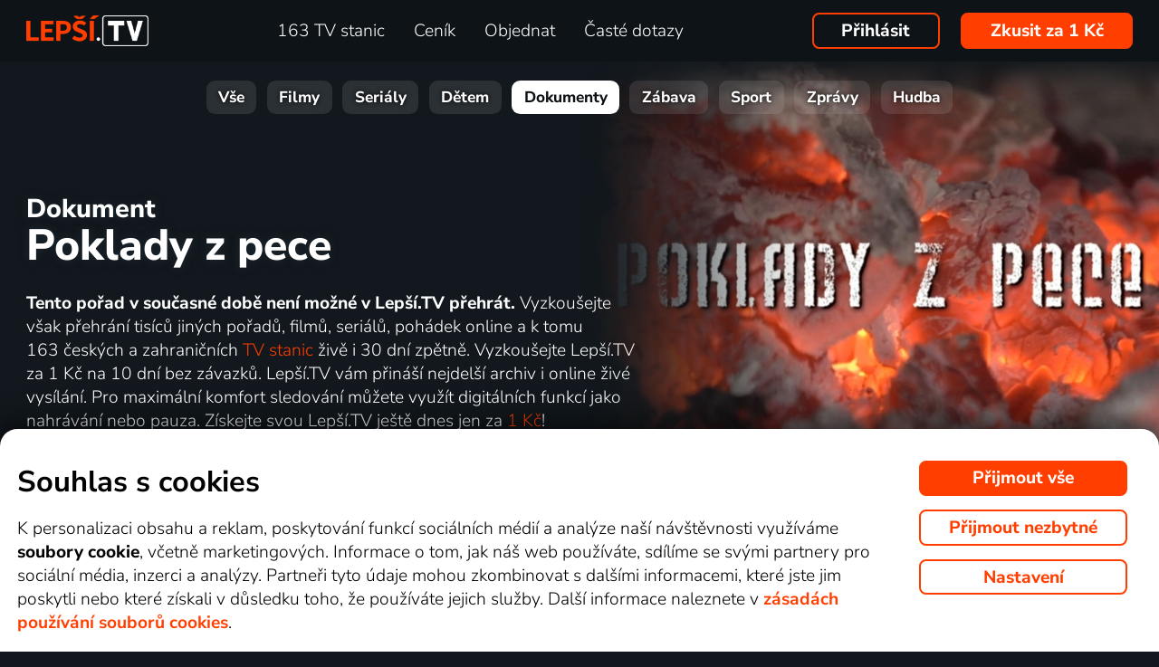

--- FILE ---
content_type: text/html; charset=UTF-8
request_url: https://www.xn--lep-tma39c.tv/top_tv/dokument/poklady-z-pece-online/
body_size: 56856
content:
<!DOCTYPE html>
<html lang="cs" class="page-origin-web --origin-web page-handle-normal --handle-normal  abc-test-homepage-1">
    <head>
                <meta charset="UTF-8">
        <link
            rel="preload"
            href="/web/plugin/font-nunito-sans/source/pe0AMImSLYBIv1o4X1M8ce2xCx3yop4tQpF_MeTm0lfUVwoNnq4CLz0_kJ3xzA.woff2"
            as="font"
            type="font/woff2"
            crossorigin>
        <link
            rel="preload"
            href="/web/plugin/font-nunito-sans/source/pe0AMImSLYBIv1o4X1M8ce2xCx3yop4tQpF_MeTm0lfUVwoNnq4CLz0_kJPxzGOF.woff2"
            as="font"
            type="font/woff2"
            crossorigin>

        <link href="/web/plugin/font-nunito-sans/font-face.css" rel="stylesheet">

        <link rel="preconnect" href="https://www.googletagmanager.com" crossorigin />
        
        <base href="/web/" />
        <title>Poklady z pece (2016) | Lepší.TV</title>
         
		            <link rel="apple-touch-icon" sizes="180x180" href="/web/page-site/imgs/favicon4/cz/apple-touch-icon.png" />
            <link rel="icon" type="image/png" sizes="32x32" href="/web/page-site/imgs/favicon4/cz/favicon-32x32.png" />
            <link rel="icon" type="image/png" sizes="16x16" href="/web/page-site/imgs/favicon4/cz/favicon-16x16.png" />
            <link rel="icon" type="image/png" sizes="512x512" href="/web/page-site/imgs/favicon4/cz/android-chrome-512x512.png" />
            <link rel="icon" type="image/png" sizes="192x192" href="/web/page-site/imgs/favicon4/cz/android-chrome-192x192.png" />
            <link rel="icon" href="/web/page-site/imgs/favicon4/cz/favicon.ico" />
            <meta name="msapplication-TileColor" content="#ffffff" />
            <meta name="msapplication-TileImage" content="/web/page-site/imgs/favicon4/cz/android-chrome-192x192.png" />
            <meta name="theme-color" content="#ff3e00" />
                
        <meta name="viewport" content="width=device-width, initial-scale=1">
        
        <meta name="description" content="Přehrajte si dokument Poklady z pece (2016) online. Zajímají vás další tituly z žánru Historický? Pak navštivte videotéku Lepší.TV s více než 1000 tituly online nebo sledujte vysílání 163 TV stanic." />
                <meta property="og:type" content="video.movie" />
                        <meta property="og:description" content="Přehrajte si dokument Poklady z pece (2016) online. Zajímají vás další tituly z žánru Historický? Pak navštivte videotéku Lepší.TV s více než 1000 tituly online nebo sledujte vysílání 163&amp;nbsp;TV stanic." />
                        <meta property="og:title" content="Poklady z pece (2016)" />
                <meta property="og:logo" content="https://www.xn--lep-tma39c.tv/web/page-site/imgs/logo/lepsitv_oranz_bile.png?v=5" />
                <meta property="og:locale" content="cs_CZ" />
                <meta property="og:site_name" content="Lepší.TV" />
        
                <meta property="og:image" content="https://d17.gonet.tv/api/obr/skupina_029a231ccfc03ddb051e03e3ad0193d3-960.jpg" />
                <meta property="og:image:type" content="image/jpeg" /> 
                                        <meta property="og:image:alt" content="Poklady z pece" /> 
                        
                <meta property="video:tag" content="Historický" />
                <meta property="video:release_date" content="2016" />
                
                <link rel="canonical" href="https://www.xn--lep-tma39c.tv/top_tv/dokument/poklady-z-pece-online/" />
        <meta property="og:url" content="https://www.xn--lep-tma39c.tv/top_tv/dokument/poklady-z-pece-online/" />
                                <meta name="seznam-wmt" content="v1xTsZPvkyJXxzVWnRZluq2OqiPnL71D" />
        
                <meta name="facebook-domain-verification" content="6r4omhuls7jgcqaskfyxjq19kld1dz" />
                <meta name="facebook-domain-verification" content="jm8uu5ud6uw0zfywgt3qtodpbijnwq" />
        <meta name="google-site-verification" content="hM96ckwlgtdUqMBhvcANhNgFW_EzH8uSBerY0vmEqW4" />
        
                
        <link rel="sitemap" type="application/xml" title="Sitemap" href="https://www.xn--lep-tma39c.tv/web/folder/sitemap_index.xml" />
        
        <script data-keephead="1">
                  dataLayer = [{"ad_storage":"denied","analytics_storage":"denied"},{"event":"page_view","login":false,"sluzbaZeme":"cz"},{"event":"view_item","items":[{"id":"program\/dokument\/poklady-z-pece","google_business_vertical":"custom"}]},{"event":"cj_pageview","cj_pagetype":"productDetail","cj_enterprise":"1564790","cj_tagid":"384139840646"}];
                  </script>
        
                
        <!-- Google Tag Manager -->
        <script data-keephead="1">(function(w,d,s,l,i){w[l]=w[l]||[];w[l].push({'gtm.start':
        new Date().getTime(),event:'gtm.js'});var f=d.getElementsByTagName(s)[0],
        j=d.createElement(s),dl=l!='dataLayer'?'&l='+l:'';j.async=true;j.src=
        'https://www.googletagmanager.com/gtm.js?id='+i+dl;f.parentNode.insertBefore(j,f);
        })(window,document,'script','dataLayer','GTM-KPXMW3T');</script>
        <!-- End Google Tag Manager -->
        
                        
                  <!-- Smartsupp Live Chat script -->
            
        		
        
        
            <link rel="stylesheet" type="text/css" href="plugin/animate/animate_bold.css?2">
        
            
            
        
                
                <link type="text/css" rel="preload stylesheet" as="style" href="plugin/font-awesome/css/font-awesome.min.css?v=2" />
            
            
            
            
            <link type="text/css" rel="preload stylesheet" as="style" href="plugin/spinner/spinner.css">
        
            
            <link type="text/css" rel="preload stylesheet" as="style" href="plugin/scrolltop/jquery.scrolltop.css?v=4" />
        <link href="plugin/font/Source_Sans_Pro.css?v=4" rel="stylesheet" />
            
            <link rel="stylesheet" type="text/css" href="plugin/slick/slick.css">
        
            <link rel="stylesheet" href="https://cdn.jsdelivr.net/npm/swiper@12/swiper-bundle.min.css">
            
        
            <link rel="stylesheet" type="text/css" href="plugin/tooltipster/dist/css/tooltipster.bundle.min.css" />
        
          
            
            <link rel="stylesheet" type="text/css" href="temp/sources/page-site-index-index_css_dark1.css?v=176891227999">
            
            
            
            
            
        <style>body{font-max: 'Source Sans Pro',sans-serif!important;}</style>
            
        

            <link rel="stylesheet" type="text/css" href="temp/sources/page-site-content_toptv-content_toptv_css_dark1.css?v=176917824599">
            <link rel="stylesheet" type="text/css" href="temp/sources/page-site-content_homepage-content_homepage2_css_dark1.css?v=176830741099">
            <link rel="stylesheet" type="text/css" href="temp/sources/page-site-content_toptv-content_toptv_css_2025.css?v=176917526999">
            <link rel="stylesheet" type="text/css" href="temp/sources/page-site-content_toptv-theme-theme-section.css?v=176950704499">
            
            
<link type="text/css" rel="preload stylesheet" as="style" href="temp/sources/page-site-content_prednosti-content_prednosti.css?v=176796732799">


            
            <link rel="stylesheet" type="text/css" href="temp/sources/page-site-content_order-content_order_css_dark1b.css?v=176303415399">
            <link rel="stylesheet" type="text/css" href="temp/sources/page-site-content_order-content_order_css_dark1b_generate3.css?v=176837860299">
            <link rel="stylesheet" type="text/css" href="temp/sources/page-site-content_order-content_order_css_dark1b_new.css?v=175888888999">
            <link rel="stylesheet" type="text/css" href="temp/sources/page-site-content_terms-content_terms_css_dark1.css?v=174945238999">
            <link rel="stylesheet" type="text/css" href="temp/sources/page-site-content_order-content_order_css_nemobil.css?v=175197214799">
            <link rel="stylesheet" type="text/css" href="temp/sources/page-site-content_order-content_order_css_mobil.css?v=176537300199">
            <link rel="stylesheet" type="text/css" href="temp/sources/page-site-content_order-content_order3_css.css?v=176615355099">
            
            
            
        
<link type="text/css" rel="preload stylesheet" as="style" href="temp/sources/page-site-content_vyhody-content_vyhody_v2.css?v=176829947199">

<link type="text/css" rel="preload stylesheet" as="style" href="temp/sources/page-site-content_stanice-content_stanice.css?v=174945238999">

<link type="text/css" rel="preload stylesheet" as="style" href="temp/sources/page-site-content_videoteka-content_videoteka.css?v=176769456699">
<link type="text/css" rel="preload stylesheet" as="style" href="temp/sources/page-site-content_funguje-content_funguje.css?v=176823687599">


<link rel="stylesheet" fetchpriority="low" href="temp/sources/page-site-content_muzete_zkusit-content_muzete_zkusit.css?v=176820662299">
<link type="text/css" rel="preload stylesheet" as="style" href="temp/sources/page-site-content_faq-content_faq.css?v=174945238899">

            <link rel="stylesheet" type="text/css" href="temp/sources/page-site-content_recenze-content_recenze_css.css?v=176823688599">
            
        
<link type="text/css" rel="preload stylesheet" as="style" href="temp/sources/page-site-footer-footer_css_dark1.css?v=176796635099">

            <link rel="stylesheet" type="text/css" href="temp/sources/page-site-consent-consent_css.css?v=175731663999">   
            
        

            <link rel="stylesheet" type="text/css" href="temp/sources/page-site-menu-menu_css_dark1.css?v=176796635099"> 
        

            <link type="text/css" rel="preload stylesheet" as="style" href="temp/sources/page-site-login-login_css_dark1.css?v=176917527099">
            
            
        
        
                
                <script type="application/ld+json" data-keephead="1">
        {
    "@type": "TVSeries",
    "name": "Poklady z pece",
    "url": "https:\/\/www.xn--lep-tma39c.tv\/top_tv\/dokument\/poklady-z-pece-online\/",
    "description": "Cihl\u00e1\u0159stv\u00ed a peka\u0159stv\u00ed pat\u0159\u00ed k sob\u011b u\u017e po stalet\u00ed stejn\u011b neodmysliteln\u011b jako cihly a bochn\u00edky (2016). P\u0159ipravili J. Slomiany a M. Hodek",
    "dateCreated": "2016",
    "genre": "Historick\u00fd",
    "image": "https:\/\/d17.gonet.tv\/api\/obr\/skupina_029a231ccfc03ddb051e03e3ad0193d3-960.jpg",
    "potentialAction": {
        "@type": "WatchAction",
        "target": "https:\/\/www.xn--lep-tma39c.tv\/top_tv\/dokument\/poklady-z-pece-online\/?email_akce=sledovat",
        "expectsAcceptanceOf": {
            "@type": "Offer",
            "category": "subscription",
            "eligibleRegion": [
                "BE",
                "BG",
                "CZ",
                "DK",
                "DE",
                "EE",
                "IE",
                "GR",
                "ES",
                "FR",
                "HR",
                "IT",
                "CY",
                "LV",
                "LT",
                "LU",
                "HU",
                "MT",
                "NL",
                "AT",
                "PL",
                "PT",
                "RO",
                "SI",
                "SK",
                "FI",
                "SE"
            ],
            "url": "https:\/\/www.xn--lep-tma39c.tv\/objednavka\/",
            "priceSpecification": {
                "@type": "UnitPriceSpecification",
                "priceCurrency": "CZK",
                "price": "249.00"
            }
        }
    },
    "@context": "https:\/\/schema.org"
}        </script>
                <script type="application/ld+json" data-keephead="1">
        {
    "@type": "WebPage",
    "name": "Poklady z pece (2016) | Lep\u0161\u00ed.TV",
    "breadcrumb": {
        "@type": "BreadcrumbList",
        "itemListElement": [
            {
                "@type": "ListItem",
                "position": 1,
                "item": "https:\/\/www.xn--lep-tma39c.tv\/",
                "name": "Lep\u0161\u00ed.TV"
            },
            {
                "@type": "ListItem",
                "position": 2,
                "item": "https:\/\/www.xn--lep-tma39c.tv\/top_tv\/",
                "name": "Top tv"
            },
            {
                "@type": "ListItem",
                "position": 3,
                "item": "https:\/\/www.xn--lep-tma39c.tv\/top_tv\/dokument\/",
                "name": "Dokument"
            },
            {
                "@type": "ListItem",
                "position": 4,
                "item": "https:\/\/www.xn--lep-tma39c.tv\/top_tv\/dokument\/poklady-z-pece-online\/",
                "name": "Poklady z pece online"
            }
        ]
    },
    "@context": "https:\/\/schema.org"
}        </script>
                
    </head>
    
        
    <body class="body_content_toptv  body_content_order_new body_lang_cs body_support_webp theme-2025">
              
        		
        
    	        <!-- Google Tag Manager (noscript) -->
        <noscript><iframe src="https://www.googletagmanager.com/ns.html?id=GTM-KPXMW3T"
        height="0" width="0" style="display:none;visibility:hidden"></iframe></noscript>
        <!-- End Google Tag Manager (noscript) -->
				
        
<div id="menu_wrap" class="">
    <div id="menu" class="menu menu-verze-3">
    <div class="menu_content page-width page-padding-x">
        <a class="menu_toggle menu_displayIcon global_none" title="MENU" href="javascript:page.popup.menu.toggle();">
          <span>Menu</span>
        </a>

        <span class="menu_logo"><a href="https://www.xn--lep-tma39c.tv/" class="menu_itemA"><img src="/web/page-site/imgs/logo/lepsitv_oranz_bile.png?v=5" alt="Lepší.TV" title="Lepší.TV nová dimenze sledování televize"></a></span>
                
        <span class="menu_displayBlock" data-block="all">
            
            <span class="menu_item menu_itemNone menu_scrollShow onlinetv_ShowInlineBlock">
                <a href="https://www.xn--lep-tma39c.tv/" class="menu_itemA onlinetv_selectUnderlineBold "><i class="fa fa-home"></i><span class="menu_itemNone menu_scrollShow">&nbsp;&nbsp;Domů</span></a>
            </span>
                        
            <span class="menu_item"><a href="https://www.xn--lep-tma39c.tv/tv_stanice_online/" class="menu_itemA onlinetv_selectUnderlineBold " ><span class="menu_itemText">
                            	163 TV stanic            	            	            	
            	</span></a></span>
            
            <span class="menu_item"><a href="https://www.xn--lep-tma39c.tv/cenik/" class="menu_itemA onlinetv_selectUnderlineBold " ><span class="menu_itemText">Ceník</span></a></span>
                                          <span class="menu_item"><a href="https://www.xn--lep-tma39c.tv/objednavka/" class="menu_itemA onlinetv_selectUnderlineBold "><span class="menu_itemText">Objednat</span></a></span>
                                                  
                        
            <span class="menu_item onlinetv_hideBlock"><a href="https://www.xn--lep-tma39c.tv/caste_dotazy/" 
                            	class="menu_itemA onlinetv_selectUnderlineBold " >
            	<span class="menu_itemText">Časté dotazy            	</span>
            </a></span>
            
            
                        
                        
                          <span class="order-link-menu">
                <a class="menu_objednat_link content_orangeButton onlinetv_select button-2" href="https://www.xn--lep-tma39c.tv/objednavka/">Zkusit za 1&nbsp;Kč</a>
              </span>
                    </span>

        <span class="menu_login">
                            <a href="javascript:page.account.login();" class="button-1 menu_itemA"><span class="menu_itemText">Přihlásit</span></a>
                        <div id="login" class="login global_none" style="display:none">

	<div data-login="login_prompt" class="login_prompt global_none">
		<div class="login_prompt_child_wrap">
			<div class="login_prompt_child">
				<div class="menu-popup__head">
					<div class="menu-popup__head-left">
						<a class="menu-popup__logo" href="https://www.xn--lep-tma39c.tv/">
							<img class="menu-popup__logo-img" src="/web/page-site/imgs/logo/lepsitv_oranz_bile.png?v=5"
								alt="Lepší.TV" title="Lepší.TV">
						</a>
					</div>
					<div class="menu-popup__head-right">
						<a class="menu-popup__close" href="javascript:page.popup.login.hide();">
							<img class="menu-popup__close-img" src="/web/page-site/menu/imgs/mobil-menu-close-2.png">
						</a>
					</div>
				</div>

				<a href="javascript:page.popup.login.hide();" class="login_prompt_close"><svg width="800px" height="800px" viewBox="0 0 20 20" fill="none" xmlns="http://www.w3.org/2000/svg"><path d="M7.17158 14.2426C6.78106 14.6332 6.14789 14.6332 5.75737 14.2426C5.36684 13.8521 5.36684 13.2189 5.75737 12.8284L12.8284 5.75735C13.219 5.36682 13.8521 5.36682 14.2427 5.75735C14.6332 6.14787 14.6332 6.78104 14.2427 7.17156L7.17158 14.2426Z"/> <path d="M5.75737 7.17152C5.36684 6.781 5.36684 6.14783 5.75737 5.75731C6.14789 5.36679 6.78106 5.36679 7.17158 5.75731L14.2427 12.8284C14.6332 13.2189 14.6332 13.8521 14.2427 14.2426C13.8521 14.6331 13.219 14.6331 12.8284 14.2426L5.75737 7.17152Z"/></svg></a>

				
    
      
  


<div class="login_page2_blocks index_maxWidthMax login_page2_blocks_registration ">
    <div class="login_page2_blocks_child ">
	<div class="login_page2_blocks_child2 ">

	    <div class="login_page2_login keyboard_info">
		    <div class="login_page2_block index_maxWidthBlock  ">
		      	
			    <h2 class="h2">
			      Přihlášení			      			    </h2>
		      
		    <form id="login_page2_form" onsubmit="login.Ajax($(this)); return false;" action="https://www.xn--lep-tma39c.tv/prihlasit/" method="post">
			    <div class="login_page2_table">



			    <div class="new_input_part_contact_full">
				    <div class="new_input_contact_rowFull">
				      <div class="new_input_contact_input">
					      <label>
						    <input id="new_input_email" type="text" name="username" value=""  class="new_input_concat_input onlinetv_selectBorder " onkeyup="global.InputIsEmpty.call(this)" onchange="global.InputIsEmpty.call(this)" onblur="global.InputIsEmpty.call(this)"  onchange="" data-title="Email nebo uživatelské jméno" data-free="true" data-keyboard="num alphal+special emails" data-onenter="password" onblur="">
						    <label class="new_input_concat_label" for="new_input_email"><span data-error class="new_input_contact_error"></span><span class="new_input_concat_labelPlaceholder">Email nebo uživatelské jméno</span></label>
						    <span data-spiner="email" class="fa fa-refresh fa-spin new_input_contact_inputSpin"></span>
					      </label>
				      </div>
				      <div class="global_clear"></div>
				    </div>

				    <div class="new_input_contact_rowFull">
				      <div class="new_input_contact_input">
					    <label>
					      <input id="new_input_password" type="password" name="password"  autocomplete="off" class="new_input_concat_input onlinetv_selectBorder" onkeyup="global.InputIsEmpty.call(this)" onchange="global.InputIsEmpty.call(this)" onblur="global.InputIsEmpty.call(this)" onchange="" data-onenter="submit_complete" data-title="Heslo" onblur="">
					      <label class="new_input_concat_label" for="new_input_password"><span data-error class="new_input_contact_error"></span><span class="new_input_concat_labelPlaceholder">Heslo</span></label>
					      <i class="fa fa-eye new_input_contact_input_oko global_pointer global_none" title="Skrýt heslo" onclick="login.TogglePassword();"></i>
					      <i class="fa fa-eye-slash new_input_contact_input_oko global_pointer " title="Zobrazit heslo" onclick="login.TogglePassword();"></i>
					    </label>
				      </div>
				      <div class="global_clear"></div>
				    </div>
			    </div>
                <div class="login_warning" data-error="notfound">
                    Uživatel nebyl nalezen.<br />
                    <a rel="nofollow" href="https://www.xn--lep-tma39c.tv/zapomenute_heslo/"></a>
                </div>
		<div data-error="email" class="login_warning"></div>
		<div data-error="password" class="login_warning"></div>
			      <div class="global_clear"></div>

			      
				    <div class="login_page2_info_captcha">
				    Z&nbsp;bezpečnostních důvodů je třeba zadat kód z&nbsp;obrázku níže:				    </div>

			      <div class="login_page2_row" data-login="true" data-field="password">
				      <label class="login_page2_name" for="login_form_captcha">
					      Zadejte kód z&nbsp;obrázku				      </label>
				      <div class="login_page2_input">
					      <img src="[data-uri]" class="" 
						    style="max-width:10em;display:inline-block;vertical-align:middle"  />

					      <input id="login_form_captcha" type="text" name="captcha" value="" 
							     data-title="Zadejte kód z obrázku" class="onlinetv_selectBorder onlinetv_selectJump" 
							     data-keyboard="num alphal+special" data-onenter="submit_complete"
							     onchange="if($(this).val()!=login.userCaptcha) $('#login_page2_form [data-error=captcha]').hide();" 
							     onkeyup="if($(this).val()!=login.userCaptcha) $('#login_page2_form [data-error=captcha]').hide();" 
							     style="width:10em;display:inline-block;vertical-align:middle" />
				      </div>
				      <div class="global_clear"></div>
				      <div data-error="captcha" class="login_page2_error"></div>   
			      </div>
			      <div class="global_clear"></div>

			    
			    </div>
			    <div data-keyboard="concat" class="global_none" style="display: none;"></div>
			    <div class="global_clear"></div>

			    
			    <div class="login_page2_buttons">
			      <button type="submit" name="submit_complete" class="button-2-popup content_orangeButtonFull onlinetv_select">
				    <span data-ajax="0">
				      Přihlásit se				    </span>
				    <span data-ajax="1" class="global_none">
					<i class="fa fa-spin fa-refresh"></i>
				    </span>
			      </button>
			      					    <a rel="nofollow" href="https://www.xn--lep-tma39c.tv/zapomenute_heslo/" onclick="$(this).attr('href',$(this).attr('href')+'?email='+$('#login_page2_form [name=username]').val());" class="login_page2_forgot_pasword global_hoverGray content_white onlinetv_select link-underline">
					      Neznám přihlašovací údaje				      </a>

			      			    </div>
		      </form>
		    </div>
	    </div>
	    	    <div class="login_page2_registration_wrap">
		    <div class="login_page2_registration">
			    <h2 class="h2">Nová registrace</h2>

			    <div class="login_page2_registration_rows">
				    				    				    					    <div class="login_page2_registration_row">
						    <div class="login_page2_registration_image">
							    <img src="/web/page-site/login/imgs/bile-ikony/tv_station.png" >
						    </div>
						    <div class="login_page2_registration_info">
							    Sledujte <b>163&nbsp;TV stanic</b>, ze kterých si vyberete pořady přesně podle sebe						    </div>
					    </div>
				    					    <div class="login_page2_registration_row">
						    <div class="login_page2_registration_image">
							    <img src="/web/page-site/login/imgs/bile-ikony/movies.png" >
						    </div>
						    <div class="login_page2_registration_info">
							    <b>Objevte tisíce filmů</b>, které se navíc stále obměňují. Vždy tak máte k&nbsp;dispozici něco nového						    </div>
					    </div>
				    					    <div class="login_page2_registration_row">
						    <div class="login_page2_registration_image">
							    <img src="/web/page-site/login/imgs/bile-ikony/back.png" >
						    </div>
						    <div class="login_page2_registration_info">
							    Užijte si bezkonkurenční sledování <b>až 100&nbsp;dní zpětně</b>, díky kterému stihnete opravdu vše						    </div>
					    </div>
				    					    <div class="login_page2_registration_row">
						    <div class="login_page2_registration_image">
							    <img src="/web/page-site/login/imgs/bile-ikony/eu.png" >
						    </div>
						    <div class="login_page2_registration_info">
							    Pusťte se do <b>sledování v&nbsp;celé EU</b> a&nbsp;na jakémkoli zařízení. Televizi, mobilu, tabletu i&nbsp;počítači						    </div>
					    </div>
				    				    <br>
			    </div>
				<button onclick="location.href='https://www.xn--lep-tma39c.tv/objednavka/'" class="onlinetv_select button-2-popup content_orangeButtonFull">
										    Registrovat&nbsp;a&nbsp;vyzkoušet bez&nbsp;závazku&nbsp;za&nbsp;1&nbsp;Kč				    
					          
				</button>
		    </div>
	    </div>
	    	</div>
    </div>
</div>




			</div>
		</div>
	</div>
</div>


        </span>

                <span class="menu_objednat">
            <a 
              class="menu_objednat_link content_orangeButton onlinetv_select button-2"
              href="https://www.xn--lep-tma39c.tv/objednavka/"
            >Zkusit za 1&nbsp;Kč</a>
        </span>
                
        <div class="global_clear"></div>
    </div>
</div>

</div>


<div class="index_content">

	  <div class="index_content_body">
    <div id="content_toptv">

    <div class="content-toptv__header">
        <nav class="content-toptv__nav">
    <div class="content-toptv__nav-wrap">
        <div class="content-toptv__nav-items">
                            <a class="content-toptv__nav-item"
                    href="https://www.xn--lep-tma39c.tv/top_tv/">Vše</a>
                            <a class="content-toptv__nav-item"
                    href="https://www.xn--lep-tma39c.tv/top_tv/film/">Filmy</a>
                            <a class="content-toptv__nav-item"
                    href="https://www.xn--lep-tma39c.tv/top_tv/serial/">Seriály</a>
                            <a class="content-toptv__nav-item"
                    href="https://www.xn--lep-tma39c.tv/top_tv/detem/">Dětem</a>
                            <a class="content-toptv__nav-item content-toptv__nav-item--active"
                    href="https://www.xn--lep-tma39c.tv/top_tv/dokument/">Dokumenty</a>
                            <a class="content-toptv__nav-item"
                    href="https://www.xn--lep-tma39c.tv/top_tv/zabava/">Zábava</a>
                            <a class="content-toptv__nav-item"
                    href="https://www.xn--lep-tma39c.tv/top_tv/sport/">Sport</a>
                            <a class="content-toptv__nav-item"
                    href="https://www.xn--lep-tma39c.tv/top_tv/zpravy/">Zprávy</a>
                            <a class="content-toptv__nav-item"
                    href="https://www.xn--lep-tma39c.tv/top_tv/hudba/">Hudba</a>
                    </div>
    </div>
</nav>
    </div>

    
<div class="content_toptv2 page-width page-padding-x">
	
	<div class="content_toptv2_top content_toptv2_top-vetsi content_toptv2_top-withobr content_toptv2_top-porad">    	
    
      <h1 class="content_toptv2_title content_toptv2_title_h1 content_toptv2_title_h1--desktop">
      		          		Dokument <div class="content_toptv2_title_h1_title">Poklady z&nbsp;pece</div>          	      </h1>

	  <h1 class="content_toptv2_title content_toptv2_title_h1 content_toptv2_title_h1--mobil">
      		          		Dokument <div class="content_toptv2_title_h1_title">Poklady z&nbsp;pece</div>          	      </h1>

      <div class="content_toptv2_imgwrap1 content_toptv2_imgwrap1_trailer">
        <div class="content_toptv2_imgwrap2">
          <img class="content_toptv2_img" src="https://d17.gonet.tv/api/obr/skupina_029a231ccfc03ddb051e03e3ad0193d3-960.jpg"
           alt="Dokument Poklady z&amp;nbsp;pece" style="object-fit: cover; object-position: 50% 50%;"  />
                      
        </div>
          
                  
    	</div>
      
    	<div class="content_toptv2_info">
    	<b>Tento pořad v&nbsp;současné době není možné v&nbsp;Lepší.TV přehrát.</b> Vyzkoušejte však přehrání tisíců jiných pořadů, filmů, seriálů, pohádek  online a&nbsp;k tomu 163&nbsp;českých a&nbsp;zahraničních <a href="https://www.xn--lep-tma39c.tv/tv_stanice_online/" class="toptv_odkaz2">TV stanic</a> živě i&nbsp;30&nbsp;dní zpětně. Vyzkoušejte Lepší.TV za 1&nbsp;Kč na 10 dní bez závazků. Lepší.TV vám přináší nejdelší archiv i&nbsp;online živé vysílání. Pro maximální komfort sledování můžete využít digitálních funkcí jako nahrávání nebo pauza. Získejte svou Lepší.TV ještě dnes jen za <a href="https://www.xn--lep-tma39c.tv/objednavka/" class="global_underline1Px global_nowrap">1&nbsp;Kč</a>!    	
    	    	
    	</div>
    	
    	<div class="content_toptv2_buttons">
	   
	    	    
	    
    	    	
    	    	
    		

      				
        <div class="head_buttonmain_align">  
	<a onclick="$.cookie('vybrano_iptv_zaklad', 'mesic', {expires: global.CookieExpiresS(10), path: '/'});" href="https://www.xn--lep-tma39c.tv/objednavka/" class="head_buttonmain head_buttonmain-toptv onlinetv_select  ">
          <span class="head_buttonmain_action_wrap">
							<span class="head_buttonmain_action">
										<span class="">
						<b class="head_buttonmain_fullfont">
							Vyzkoušet za 1&nbsp;Kč						</b>
						<br /><span class="head_sliderButtonsSmall">bez závazku</span>					</span>
					<i class="fa fa-chevron-right"></i>				</span>
						  
			            <span class="head_buttonmain_second">
			
			    			
    			<span class="head_buttonmain_info head_icon_button">
				                    	<span class="head_buttonmain_info_big">4757</span><br />
                    <span class="head_buttonmain_info_white">dokumentů</span>
                                  </span>
                
                <span class="head_buttonmain_seperate"><span class="head_buttonmain_seperate_item"></span></span>
			
						                <span class="head_buttonmain_info">
                    <span class="head_buttonmain_info_big">163</span><br />
                    <span class="head_buttonmain_info_white">TV stanic</span>
                </span>
                <span class="head_buttonmain_seperate"><span class="head_buttonmain_seperate_item"></span></span>
			                <span class="head_buttonmain_info head_icon_button">
                    <span class="head_buttonmain_info_big"><sub>až</sub>100</span><br />
                    <span class="head_buttonmain_info_white"> dní zpětně</span>
                </span>
                
						
			            
                        
                        
            <span class="head_buttonmain_seperate head_icon_button_devices head_buttonmain_info-nomobile"><span class="head_buttonmain_seperate_item"></span></span>
            <span class="head_buttonmain_info head_icon_button head_icon_button head_icon_button_devices head_buttonmain_info-nomobile">
                 <img src="/web/page-site/imgs/dark/zarizeni_orange.png" class="head_buttonmain_info_imgfull" alt="Sledujte kdekoliv v&nbsp;televizi, počítači i&nbsp;mobilu" title="Sledujte kdekoliv v televizi, počítači i mobilu" />
							<br>
					<span class="head_buttonmain_info_white">kdekoli</span>
            </span>
			
            <!--span class="head_buttonmain_seperate head_icon_button head_icon_button_eu head_buttonmain_info-nomobile"><span class="head_buttonmain_seperate_item"></span></span>
            <span class="head_buttonmain_info head_icon_button head_icon_button head_icon_button_eu head_buttonmain_info-nomobile">
                 <img src="/web/page-site/imgs/dark/eu_orange.png" class="head_buttonmain_info_imgfull" alt="EU" title="EU" />
            </span-->
            
                        </span>
          </span>
							            </a>
	    
	    
				
					  
		
		</div>
                	    	</div>
      
    </div>
    	
    <div class="content_toptv2_sekce_wrap">

    	<section class="content_toptv2_sekce content_toptv2_sekce-twice">
    	
    		<h3 class="content_toptv2_sekce_nadpis">
    			Informace o&nbsp;pořadu: Poklady z&nbsp;pece    		</h3>
    		
    		<div class="content_toptv2_sekce_obsah content_toptv2_sekce_obsah-info page-padding-x">
        	
            	        		        		        		<div>
            		Cihlářství a pekařství patří k sobě už po staletí stejně neodmyslitelně jako cihly a bochníky (2016). Připravili J. Slomiany a M. Hodek            	</div>
            	            	<hr />
            	            	
            	        	
        		        		        <div>
                    		<b>Žánr: </b> <a href="https://www.xn--lep-tma39c.tv/top_tv/dokument/historicky/">Historický</a>                    	</div> 
        		                	
            	            	
            	        		<div>
            		<b>Rok výroby: </b>
            		<a href="https://www.xn--lep-tma39c.tv/top_tv/dokument/2016/">2016</a>            		 
            	</div>
            	        	
            	        	
        	
            	            		<div class="content_toptv_porad_tvs">
                	<b>Vysíláno na:</b> <a href="https://www.xn--lep-tma39c.tv/tv_stanice_online/ct2/"><img src="https://xn--lep-tma39c.tv/api/loga/v2/ct2.png" alt="ČT2" title="ČT2" /></a>                	</div>
            	            	
            	                	<div class="content_toptv_porad_tvs">
                	<b>Stanice dostupná v&nbsp;balíčcích: </b>
                	<a href="https://www.xn--lep-tma39c.tv/mini/">MINI (7&nbsp;dní zpětně)</a>, <a href="https://www.xn--lep-tma39c.tv/tv_stanice_online/">KLASIK (30&nbsp;dní zpětně)</a>, <a href="https://www.xn--lep-tma39c.tv/lepsitv_top/">TOP (100&nbsp;dní zpětně)</a>                	</div>
        		        		
            	        	

				            	
    		</div>
    	
    	
    	</section>
    	
    	    	
    	
		<section class="content_toptv2_sekce">
    	
    		<h3 class="content_toptv2_sekce_nadpis" title="Podobné dokumenty jako Poklady z pece">
    			Podobné dokumenty    		</h3>
    		
    		<div class="content_toptv2_sekce_obsah">
    		
    		<!-- 
        	 --><!-- 
        	 --><a class="content_toptv_porad" href="https://www.xn--lep-tma39c.tv/top_tv/dokument/putovani-po-reckych-ostrovech-online/" title="Putování po řeckých ostrovech">
        	            
                <div class="prehled_item_left_img2">
                
                	<img src="https://d17.gonet.tv/api/obr/porad_booklet_0d1f21fbc9bfecb837b926920604aba5-600.jpg" alt="Putování po řeckých ostrovech" class="prehled_item_left_img" 
                	style="object-fit: cover; object-position: 50% 50%;" />
                	
                    <div class="prehled_item_left_bottom">
        	    		<div class="prehled_item_left_bottom_title"><div class="global_elipsis">Putování po řeckých ostrovech</div></div>
        	    	</div>
        	    	
        	    	                        
                </div>
                
        	</a><!-- 
        	 
        	 --><!-- 
        	 --><!-- 
        	 --><a class="content_toptv_porad" href="https://www.xn--lep-tma39c.tv/top_tv/dokument/nevysvetlitelna-tajemstvi-s-williamem-shatnerem-online/" title="Nevysvětlitelná tajemství s Williamem Shatnerem">
        	            
                <div class="prehled_item_left_img2">
                
                	<img src="https://d17.gonet.tv/api/obr/porad_booklet_d32b735b1773d4b3c47a26a1e3a9244c-600.jpg" alt="Nevysvětlitelná tajemství s Williamem Shatnerem" class="prehled_item_left_img" 
                	style="object-fit: cover; object-position: 50% 12.5%;" />
                	
                    <div class="prehled_item_left_bottom">
        	    		<div class="prehled_item_left_bottom_title"><div class="global_elipsis">Nevysvětlitelná tajemství s Williamem Shatnerem</div></div>
        	    	</div>
        	    	
        	    	                        
                </div>
                
        	</a><!-- 
        	 
        	 --><!-- 
        	 --><!-- 
        	 --><a class="content_toptv_porad" href="https://www.xn--lep-tma39c.tv/top_tv/dokument/kody-a-spiknuti-online/" title="Kódy a spiknutí">
        	            
                <div class="prehled_item_left_img2">
                
                	<img src="https://n62.gonet.tv/api/obr/porad_booklet_34d1ae6d372f79807f564fa57efab182-600.jpg" alt="Kódy a spiknutí" class="prehled_item_left_img" 
                	style="object-fit: cover; object-position: 50% 50%;" />
                	
                    <div class="prehled_item_left_bottom">
        	    		<div class="prehled_item_left_bottom_title"><div class="global_elipsis">Kódy a spiknutí</div></div>
        	    	</div>
        	    	
        	    	                        
                </div>
                
        	</a><!-- 
        	 
        	 --><!-- 
        	 --><!-- 
        	 --><a class="content_toptv_porad" href="https://www.xn--lep-tma39c.tv/top_tv/dokument/vikinske-zeny-online/" title="Vikingské ženy">
        	            
                <div class="prehled_item_left_img2">
                
                	<img src="https://n62.gonet.tv/api/obr/porad_b94c93a44615ac5ed9b30579ccb7d82b-600.jpg" alt="Vikingské ženy" class="prehled_item_left_img" 
                	style="object-fit: cover; object-position: 50% 24.5%;" />
                	
                    <div class="prehled_item_left_bottom">
        	    		<div class="prehled_item_left_bottom_title"><div class="global_elipsis">Vikingské ženy</div></div>
        	    	</div>
        	    	
        	    	                        
                </div>
                
        	</a><!-- 
        	 
        	 --><!-- 
        	 --><!-- 
        	 --><a class="content_toptv_porad" href="https://www.xn--lep-tma39c.tv/top_tv/dokument/zrod-imperii-tichomori-online/" title="Zrod impérií: Tichomoří">
        	            
                <div class="prehled_item_left_img2">
                
                	<img src="https://n62.gonet.tv/api/obr/porad_dce104c21335bc9a6fb3c85b2d62a93a-600.jpg" alt="Zrod impérií: Tichomoří" class="prehled_item_left_img" 
                	style="object-fit: cover; object-position: 50% 50%;" />
                	
                    <div class="prehled_item_left_bottom">
        	    		<div class="prehled_item_left_bottom_title"><div class="global_elipsis">Zrod impérií: Tichomoří</div></div>
        	    	</div>
        	    	
        	    	                        
                </div>
                
        	</a><!-- 
        	 
        	 --><!-- 
        	 --><!-- 
        	 --><a class="content_toptv_porad" href="https://www.xn--lep-tma39c.tv/top_tv/dokument/prepisme-dejiny-online/" title="Tajné dějiny velkých katastrof">
        	            
                <div class="prehled_item_left_img2">
                
                	<img src="https://d17.gonet.tv/api/obr/porad_6ebc289ca5e5293c3e55f9f14b3a0891-600.jpg" alt="Tajné dějiny velkých katastrof" class="prehled_item_left_img" 
                	style="object-fit: cover; object-position: 50% 24.5%;" />
                	
                    <div class="prehled_item_left_bottom">
        	    		<div class="prehled_item_left_bottom_title"><div class="global_elipsis">Tajné dějiny velkých katastrof</div></div>
        	    	</div>
        	    	
        	    	                        
                </div>
                
        	</a><!-- 
        	 
        	 --><!-- 
        	 --><!-- 
        	 --><a class="content_toptv_porad" href="https://www.xn--lep-tma39c.tv/top_tv/dokument/skotsko-tisicileta-historie-online/" title="Skotsko: Tisíciletá historie">
        	            
                <div class="prehled_item_left_img2">
                
                	<img src="https://n62.gonet.tv/api/obr/skupina_839e822eb4c71bf71380c1a29cc671e1-600.jpg" alt="Skotsko: Tisíciletá historie" class="prehled_item_left_img" 
                	style="object-fit: cover; object-position: 50% 53%;" />
                	
                    <div class="prehled_item_left_bottom">
        	    		<div class="prehled_item_left_bottom_title"><div class="global_elipsis">Skotsko: Tisíciletá historie</div></div>
        	    	</div>
        	    	
        	    	                        
                </div>
                
        	</a><!-- 
        	 
        	 --><!-- 
        	 --><!-- 
        	 --><a class="content_toptv_porad" href="https://www.xn--lep-tma39c.tv/top_tv/dokument/keltove-z-normandie-online/" title="Keltové z Normandie">
        	            
                <div class="prehled_item_left_img2">
                
                	<img src="https://d17.gonet.tv/api/obr/skupina_10415356bdabdb61f40e263e60163439-600.jpg" alt="Keltové z Normandie" class="prehled_item_left_img" 
                	style="object-fit: cover; object-position: 50% 20%;" />
                	
                    <div class="prehled_item_left_bottom">
        	    		<div class="prehled_item_left_bottom_title"><div class="global_elipsis">Keltové z Normandie</div></div>
        	    	</div>
        	    	
        	    	                        
                </div>
                
        	</a><!-- 
        	 
        	 -->    
    		</div>

		    
    
    </section>
    	
</div>
</div>    
        


<style>
	
.content_offer_prompt {
	padding: 0.7em;
	font-size: 1.5em;
	border: solid #ff3e00 3px;
	box-sizing: border-box;
	left: 50%;
	width: 23em;
	top: 20em;
	top: 20vh;
	position: fixed;
	background: #282828;
	color: white;
	z-index: 200;
	font-weight: lighter;
	max-width: 94%;
	transform: translateX(-50%);
}


.content_offer_prompt p {
	margin: 0.5em 1.2em 1em 1.2em;
}

.content_offer_prompt div {
	text-align:center;
}

.content_offer_prompt_buttons {
	white-space: normal;
        font-size: 0.75em;
}
.content_offer_prompt_buttons a {
    margin-bottom: 1em;
}
</style>

<div class="content_offer_prompt content_offer_prompt_pack global_none" style="display:none">
  <p>
    Pro přehrání pořadu nebo stanice je nutné mít předplacený vyšší programový balíček.  </p>
  <div class="content_offer_prompt_buttons">
          <a href="https://www.xn--lep-tma39c.tv/uzivatel/sluzby/?tab=dalsi_obdobi&objednat_display=%BALICEK%" class="content_orangeButton onlinetv_select">Objednat vyšší programový balíček</a>
        &nbsp; 
    <a href="javascript:;" onclick="content_offer.ClosePrompt(); return false;" class="content_orangeButtonInvert onlinetv_selectBackground">Zavřít</a>
  </div>
</div>

<div class="content_offer_prompt content_offer_prompt_share global_none" style="display:none">
  <p>
    Na Androidu lze tento pořad přehrát přímo v&nbsp;aplikaci.  </p>
  <div class="content_offer_prompt_buttons">
    <a href="javascript:;" onclick="content_offer.OpenApllication(); return false;" class="content_orangeButton onlinetv_selectBackground">Otevřít aplikaci</a>
    &nbsp; 
    <a href="javascript:;" onclick="content_offer.ClosePrompt(); return false;" class="content_orangeButtonInvert onlinetv_selectBackground">Zavřít</a>
  </div>
</div>


            <div class="podstranky-prednosti">
            
<div class="content-prednosti">
    <div class="content-prednosti__collection">
                    <div class="content-prednosti__collection-group">
                                    <div class="content-prednosti__collection-item" data-data="{&quot;title&quot;:&quot;Bez &lt;br \/&gt;\r\nz\u00e1vazku&quot;,&quot;info&quot;:&quot;S&amp;nbsp;Lep\u0161\u00ed.TV nemus\u00edte podepisovat \u017e\u00e1dn\u00e9 smlouvy nebo se v\u00e1zat na dlouh\u00e9 obdob\u00ed. Slu\u017ebu m\u016f\u017eete kdykoli jednodu\u0161e zru\u0161it.&quot;,&quot;image&quot;:&quot;\/folder\/bile_piktogramy\/imgs\/piktogram-692816b7789eb.png&quot;,&quot;pozice&quot;:0}">
                        <div class="content-prednosti__collection-item-wrap">
                            <span class="content-prednosti__collection-item-pictogram">
                                <img class="content-prednosti__collection-item-pictogram-img" src="/folder/bile_piktogramy/imgs/piktogram-692816b7789eb.png">
                            </span>
                            <span class="content-prednosti__collection-item-title">Bez <br />
závazku</span>
                        </div>
                    </div>
                                    <div class="content-prednosti__collection-item" data-data="{&quot;title&quot;:&quot;Nejdel\u0161\u00ed zp\u011btn\u00e9&lt;br \/&gt;\r\nzhl\u00e9dnut\u00ed&quot;,&quot;info&quot;:&quot;Nesp\u011bchejte k televizi. V\u0161echny po\u0159ady na v\u00e1s po\u010dkaj\u00ed a\u017e 100&amp;nbsp;dn\u00ed zp\u011btn\u011b. S Lep\u0161\u00ed.TV v\u00e1m u\u017e nikdy nic neute\u010de.&quot;,&quot;image&quot;:&quot;\/folder\/bile_piktogramy\/imgs\/piktogram-692812881b782.png&quot;,&quot;pozice&quot;:1}">
                        <div class="content-prednosti__collection-item-wrap">
                            <span class="content-prednosti__collection-item-pictogram">
                                <img class="content-prednosti__collection-item-pictogram-img" src="/folder/bile_piktogramy/imgs/piktogram-692812881b782.png">
                            </span>
                            <span class="content-prednosti__collection-item-title">Nejdelší zpětné<br />
zhlédnutí</span>
                        </div>
                    </div>
                                    <div class="content-prednosti__collection-item" data-data="{&quot;title&quot;:&quot;Pro ka\u017ed\u00e9&lt;br \/&gt;\r\nza\u0159\u00edzen\u00ed&quot;,&quot;info&quot;:&quot;A\u0165 u\u017e jste doma u televize, na cest\u00e1ch s&amp;nbsp;notebookem nebo u baz\u00e9nu\u00a0s&amp;nbsp;mobilem, s&amp;nbsp;Lep\u0161\u00ed.TV m\u00e1te z\u00e1bavu v\u017edy po ruce.&quot;,&quot;image&quot;:&quot;\/folder\/bile_piktogramy\/imgs\/piktogram-6928131761e2b.png&quot;,&quot;pozice&quot;:2}">
                        <div class="content-prednosti__collection-item-wrap">
                            <span class="content-prednosti__collection-item-pictogram">
                                <img class="content-prednosti__collection-item-pictogram-img" src="/folder/bile_piktogramy/imgs/piktogram-6928131761e2b.png">
                            </span>
                            <span class="content-prednosti__collection-item-title">Pro každé<br />
zařízení</span>
                        </div>
                    </div>
                            </div>
                    <div class="content-prednosti__collection-group">
                                    <div class="content-prednosti__collection-item" data-data="{&quot;title&quot;:&quot;9525&amp;nbsp;film\u016f&lt;br \/&gt;\r\na seri\u00e1l\u016f&quot;,&quot;info&quot;:&quot;Sledujte kino trh\u00e1ky, obl\u00edben\u00e9 seri\u00e1ly, dokumenty i poh\u00e1dky pro d\u011bti. Bez p\u0159\u00edplatku a nav\u00edc v \u010de\u0161tin\u011b.&quot;,&quot;image&quot;:&quot;\/folder\/bile_piktogramy\/imgs\/piktogram-692813b82775d.png&quot;,&quot;pozice&quot;:3}">
                        <div class="content-prednosti__collection-item-wrap">
                            <span class="content-prednosti__collection-item-pictogram">
                                <img class="content-prednosti__collection-item-pictogram-img" src="/folder/bile_piktogramy/imgs/piktogram-692813b82775d.png">
                            </span>
                            <span class="content-prednosti__collection-item-title">9525&nbsp;filmů<br />
a seriálů</span>
                        </div>
                    </div>
                                    <div class="content-prednosti__collection-item" data-data="{&quot;title&quot;:&quot;Vysok\u00e1&lt;br \/&gt;\r\nkvalita&quot;,&quot;info&quot;:&quot;Lep\u0161\u00ed.TV p\u0159in\u00e1\u0161\u00ed \u0161pi\u010dkov\u00fd obraz i&amp;nbsp;zvuk, abyste si mohli u\u017e\u00edt sv\u00e9 obl\u00edben\u00e9 po\u0159ady naplno a&amp;nbsp;bez kompromis\u016f.&quot;,&quot;image&quot;:&quot;\/folder\/bile_piktogramy\/imgs\/piktogram-692814609cf37.png&quot;,&quot;pozice&quot;:4}">
                        <div class="content-prednosti__collection-item-wrap">
                            <span class="content-prednosti__collection-item-pictogram">
                                <img class="content-prednosti__collection-item-pictogram-img" src="/folder/bile_piktogramy/imgs/piktogram-692814609cf37.png">
                            </span>
                            <span class="content-prednosti__collection-item-title">Vysoká<br />
kvalita</span>
                        </div>
                    </div>
                                    <div class="content-prednosti__collection-item" data-data="{&quot;title&quot;:&quot;Kdekoli&lt;br \/&gt;\r\nv EU&quot;,&quot;info&quot;:&quot;S&amp;nbsp;Lep\u0161\u00ed.TV v\u00e1m neute\u010de \u017e\u00e1dn\u00fd po\u0159ad. U\u017eijete si svou obl\u00edbenou televizn\u00ed z\u00e1bavu na&amp;nbsp;dovolen\u00e9 nebo na slu\u017eebn\u00ed cest\u011b kdekoli v&amp;nbsp;EU.&quot;,&quot;image&quot;:&quot;\/folder\/bile_piktogramy\/imgs\/piktogram-693fc8289d813.png&quot;,&quot;pozice&quot;:5}">
                        <div class="content-prednosti__collection-item-wrap">
                            <span class="content-prednosti__collection-item-pictogram">
                                <img class="content-prednosti__collection-item-pictogram-img" src="/folder/bile_piktogramy/imgs/piktogram-693fc8289d813.png">
                            </span>
                            <span class="content-prednosti__collection-item-title">Kdekoli<br />
v EU</span>
                        </div>
                    </div>
                            </div>
            </div>
</div>        </div>

        <div class="content-balicky" data-magnet="on" data-magnet-correct="0">
            <div class="content-balicky__wrap">
				<div class="content-balicky__content">
					<h2 class="content-balicky__nadpis h2">
						Vyberte si to pravé pro vás					</h2>
					<p class="content-balicky__nadpis-dodatek">
						Služby můžete kdykoli jednoduše změnit nebo zrušit. 
Vše je bez závazku.					</p>
				</div>
				<div class="content_hm_modul_wrap content_mobile_padding content_hm_productsWrap">
					
	
<div id="content_ord3" class="content_ord3 content_ord3__main--modul-homepage content_ord3__main--block_step1 content_ord3__product--notbox">    
    <div class="content_ord3__main--body">
		<div class="content_ord3__main--body_child">
						
			<form id="content_ord3__main--form" action="https://www.xn--lep-tma39c.tv/objednavka/?card=true&step=5&status=reload" method="post" onsubmit="return content_order3.OnSubmit() && content_order3.CardPaid();" novalidate>
				<div class="content_ord3__main--windows">
					<div class="content_ord3__main--block_part content_ord3__main--block_part_1">
						
												
						<div class="content_ord3__main--block_part_cell" >
	<div class="content_ord3__product" >
				

				<div class="content_ord3__product--block">

					<div class="content_ord3__product--group_main content_ord3__generate_order3--id_3 ">
			<div class="content_ord3__product--group_inner content_ord3__generate_order3--id_3_a0""><!--

								
				
												--><a class=" global_shadowHowerWrap content_ord3__product_box--block content_ord3__product_box--block_img content_ord3__product_box--block_max content_ord3__product_box--block-glow onlinetv_select " rel="nofollow" href="https://www.xn--lep-tma39c.tv/objednavka/?step=2" onclick="$.cookie('vybrano_iptv_max', 'mesic', {expires: global.CookieExpiresS(10), path: '/'});">
					    
		<div class="content_ord3__product_box--block_wrap">
		<div class="content_ord3__product_box--block_padding">
							<div class="content_ord3__product_box--block_title">TOP</div>
							
				<div class="content_ord3__product_box--block_promo">
					Nejvíce sportu,<br>dokumentů, filmů<br>a&nbsp;televizní zábavy				</div>
						<div class="content_ord3__product_box--block_info">
									<b>163</b>&nbsp;TV&nbsp;stanic,
až <b>100</b>&nbsp;dní zpětně,
<b>2&nbsp;691</b>&nbsp;filmů<!--
											-->,  <span>
														neomezené nahrávání						</span><!-- 
									    -->
							</div>
		</div>
		 						
		    <div class="content_ord3__product_box--block_padding content_ord3__product_box--loga">
			<img src="/web/page-site/content_order/img/loga/cz_top_5.png" alt="loga stanic" class="content_ord3__product_box--block_loga" />
			<img src="/web/page-site/content_order/img/loga/cz_top_4.png" alt="loga stanic" class="content_ord3__product_box--block_logaSmall global_none" />
		    </div>
				
			<div class="content_ord3__product_box--block_padding content_ord3__product_box--footer">
			    <div class="content_ord3__product_box--footer_block">
		
				<div class="content_ord3__product_box--price_section">
					
										
    										    <div class="content_ord3__product_box--price_mesic global_colorYellow ">
						    							10 dní za <span class="content_ord_price content_orangeBold">1&nbsp;Kč</span>						    					    </div>
    					
    					    						<div class="content_white content_dodatek"> poté 299&nbsp;Kč měsíčně</div>
    					
									</div>
	
									
    				<div class="content_ord3__product_box--button">
				    <div class="onlinetv_wrap_select " rel="nofollow">
					    <span class="content_orangeButton content_ord_select onlinetv_selectBackground"><span>
					    Zkusit&nbsp;za&nbsp;1&nbsp;Kč					    </span></span>
				    </div>
				</div>				
			    			</div>
		</div>
		</div>
		    
			</a><!-- 
	    					
				
												--><a class=" global_shadowHowerWrap content_ord3__product_box--block content_ord3__product_box--block_img content_ord3__product_box--block_zaklad content_ord3__product_box--block-glow onlinetv_select " rel="nofollow" href="https://www.xn--lep-tma39c.tv/objednavka/?step=2" onclick="$.cookie('vybrano_iptv_zaklad', 'mesic', {expires: global.CookieExpiresS(10), path: '/'});">
					    
		<div class="content_ord3__product_box--block_wrap">
		<div class="content_ord3__product_box--block_padding">
							<div class="content_ord3__product_box--block_title">KLASIK</div>
							
				<div class="content_ord3__product_box--block_promo">
					Nepřekonatelný<br>poměr cena/výkon				</div>
						<div class="content_ord3__product_box--block_info">
									<b>151</b>&nbsp;TV&nbsp;stanic,
až <b>30</b>&nbsp;dní zpětně,
<b>1&nbsp;875</b>&nbsp;filmů<!--
											-->,  <span>
														neomezené nahrávání						</span><!-- 
									    -->
							</div>
		</div>
		 						
		    <div class="content_ord3__product_box--block_padding content_ord3__product_box--loga">
			<img src="/web/page-site/content_order/img/loga/cz_klasik_5.png" alt="loga stanic" class="content_ord3__product_box--block_loga" />
			<img src="/web/page-site/content_order/img/loga/cz_klasik_4.png" alt="loga stanic" class="content_ord3__product_box--block_logaSmall global_none" />
		    </div>
				
			<div class="content_ord3__product_box--block_padding content_ord3__product_box--footer">
			    <div class="content_ord3__product_box--footer_block">
		
				<div class="content_ord3__product_box--price_section">
					
										
    										    <div class="content_ord3__product_box--price_mesic global_colorYellow ">
						    							10 dní za <span class="content_ord_price content_orangeBold">1&nbsp;Kč</span>						    					    </div>
    					
    					    						<div class="content_white content_dodatek"> poté 249&nbsp;Kč měsíčně</div>
    					
									</div>
	
									
    				<div class="content_ord3__product_box--button">
				    <div class="onlinetv_wrap_select " rel="nofollow">
					    <span class="content_orangeButton content_ord_select onlinetv_selectBackground"><span>
					    Zkusit&nbsp;za&nbsp;1&nbsp;Kč					    </span></span>
				    </div>
				</div>				
			    			</div>
		</div>
		</div>
		    
			</a><!-- 
	    	
				
				
												--><a class=" global_shadowHowerWrap content_ord3__product_box--block content_ord3__product_box--block_img content_ord3__product_box--block_mini content_ord3__product_box--block-glow onlinetv_select " rel="nofollow" href="https://www.xn--lep-tma39c.tv/objednavka/?step=2" onclick="$.cookie('vybrano_iptv_mini', 'mesic', {expires: global.CookieExpiresS(10), path: '/'});">
					    
		<div class="content_ord3__product_box--block_wrap">
		<div class="content_ord3__product_box--block_padding">
							<div class="content_ord3__product_box--block_title">MINI</div>
							
				<div class="content_ord3__product_box--block_promo">
					Pro nenáročné diváky				</div>
						<div class="content_ord3__product_box--block_info">
									<b>92</b>&nbsp;TV&nbsp;stanic,
<b>7</b>&nbsp;dní zpětně,
<b>733</b>&nbsp;filmů<!--
											-->,  <span>
														nahrávání 20 pořadů						</span><!-- 
									    -->
							</div>
		</div>
		 						
		    <div class="content_ord3__product_box--block_padding content_ord3__product_box--loga">
			<img src="/web/page-site/content_order/img/loga/cz_mini_5.png" alt="loga stanic" class="content_ord3__product_box--block_loga" />
			<img src="/web/page-site/content_order/img/loga/cz_mini_4.png" alt="loga stanic" class="content_ord3__product_box--block_logaSmall global_none" />
		    </div>
				
			<div class="content_ord3__product_box--block_padding content_ord3__product_box--footer">
			    <div class="content_ord3__product_box--footer_block">
		
				<div class="content_ord3__product_box--price_section">
					
										
    										    <div class="content_ord3__product_box--price_mesic global_colorYellow ">
						    							10 dní za <span class="content_ord_price content_orangeBold">1&nbsp;Kč</span>						    					    </div>
    					
    					    						<div class="content_white content_dodatek"> poté 139&nbsp;Kč měsíčně</div>
    					
									</div>
	
									
    				<div class="content_ord3__product_box--button">
				    <div class="onlinetv_wrap_select " rel="nofollow">
					    <span class="content_orangeButton content_ord_select onlinetv_selectBackground"><span>
					    Zkusit&nbsp;za&nbsp;1&nbsp;Kč					    </span></span>
				    </div>
				</div>				
			    			</div>
		</div>
		</div>
		    
			</a><!-- 
	    	
				

				--></div><!-- 
				--><div class="global_clear"></div><!--
			--></div><!-- 	
		--></div><!-- 
		--></div>
</div>					</div>
					<div class="content_ord3__main--block_part content_ord3__main--block_part_11">
						<div class="content_ord3__main--block_part_cell" >        
	<div class="content_ord3__product--extra">
				<div class="content_ord3__product--block">
			<div class="content_ord3__product--title_extra">
			Přidejte si extra doplňky			</div>

			
			<div class="content_ord3__product--group_main content_ord3__generate_order3_extra--id_04 ""><!--
			--><div class="content_ord3__product--group_inner content_ord3__generate_order3_extra--id_04_a0"><!--
						 
			--></div><!--
			--><div class="content_ord3__product--group_inner content_ord3__generate_order3_extra--id_04_a1"><!--
											--><div class="content_ord3__product_box--block_short content_ord3__product_box--block content_ord3__product_box--block_img content_ord3__product_box--block_zaklad3  global_pointer onlinetv_select">
					    
		<div class="content_ord3__product_box--block_wrap">
		<div class="content_ord3__product_box--block_padding">
							<div class="content_ord3__product_box--block_title">Rodinné sledování</div>
									<div class="content_ord3__product_box--block_info">
								
					Konec hádkám o&nbsp;ovladač. Každý sleduje, co chce, až na 3 zařízeních současně							</div>
		</div>
		 		
			<div class="content_ord3__product_box--block_padding content_ord3__product_box--footer">
			    <div class="content_ord3__product_box--footer_block">
		
				<div class="content_ord3__product_box--price_section">
					
										
    											
    						<div class="content_ord3__product_box--price content_orangeBold"> 99&nbsp;Kč</div>
    										    <div class="content_ord3__product_box--price_mesic  ">
						    							měsíčně						    					    </div>
    					
    					
									</div>
	
							</div>
		</div>
		</div>
		    
			</div><!--
	    					 
				 

											--><div class="content_ord3__product_box--block_short content_ord3__product_box--block content_ord3__product_box--block_img content_ord3__product_box--block_france  global_pointer onlinetv_select">
					    
		<div class="content_ord3__product_box--block_wrap">
		<div class="content_ord3__product_box--block_padding">
							<div class="content_ord3__product_box--block_title">FRANCE TV</div>
									<div class="content_ord3__product_box--block_info">
								
					Stanice France&nbsp;2, France&nbsp;3, France&nbsp;4, France&nbsp;5 a&nbsp;France&nbsp;24							</div>
		</div>
		 		
			<div class="content_ord3__product_box--block_padding content_ord3__product_box--footer">
			    <div class="content_ord3__product_box--footer_block">
		
				<div class="content_ord3__product_box--price_section">
					
										
    											
    						<div class="content_ord3__product_box--price content_orangeBold"> 89&nbsp;Kč</div>
    										    <div class="content_ord3__product_box--price_mesic  ">
						    							měsíčně						    					    </div>
    					
    					
									</div>
	
							</div>
		</div>
		</div>
		    
			</div><!--
	    					 

											--><div class="content_ord3__product_box--block_short content_ord3__product_box--block content_ord3__product_box--block_img content_ord3__product_box--block_settopbox  global_pointer onlinetv_select">
					    
		<div class="content_ord3__product_box--block_wrap">
		<div class="content_ord3__product_box--block_padding">
							<div class="content_ord3__product_box--block_title">TV BOX</div>
									<div class="content_ord3__product_box--block_info">
								
					Pro starší TV. Ve smart TV stačí stáhnout&nbsp;aplikaci. <a href="https://www.xn--lep-tma39c.tv/iptv-android-set-top-box/" target="_blank">Zjistit více</a>							</div>
		</div>
		 		
			<div class="content_ord3__product_box--block_padding content_ord3__product_box--footer">
			    <div class="content_ord3__product_box--footer_block">
		
				<div class="content_ord3__product_box--price_section">
					
										
    											
    						<div class="content_ord3__product_box--price content_orangeBold"> 1&nbsp;899&nbsp;Kč</div>
    										    <div class="content_ord3__product_box--price_1  ">
						    							jednorázově						    					    </div>
    					
    					
									</div>
	
							</div>
		</div>
		</div>
		    
			</div><!--
	    					 
											--><div class="content_ord3__product_box--block_short content_ord3__product_box--block content_ord3__product_box--block_img content_ord3__product_box--block_prima_bez_reklam content_ord3__product_box--block_wrap_freeMonth_wrap global_pointer onlinetv_select">
						<div class="content_ord3__product_box--block_wrap_freeMonth">Dárek na 10 dní</div>
				    
		<div class="content_ord3__product_box--block_wrap">
		<div class="content_ord3__product_box--block_padding">
							<div class="content_ord3__product_box--block_title">Prima bez reklam</div>
									<div class="content_ord3__product_box--block_info">
								
					Automatické přeskakování reklam při sledování stanic Primy ze záznamu							</div>
		</div>
		 		
			<div class="content_ord3__product_box--block_padding content_ord3__product_box--footer">
			    <div class="content_ord3__product_box--footer_block">
		
				<div class="content_ord3__product_box--price_section">
					
										
    										    <div class="content_ord3__product_box--price_mesic global_colorYellow ">
						    							<span class="content_orangeBold">10 dní zdarma</span>						    					    </div>
    					
    					    						<div class="content_white content_dodatek"> poté 75&nbsp;Kč měsíčně</div>
    					
									</div>
	
							</div>
		</div>
		</div>
		    
			</div><!--
	    					 
				 

			--></div><!-- 
			--><div class="global_clear"></div></div><!-- 
		--></div><!-- 
	--></div>
					<div class="content_ord3__global--buttons content_ord3__product--extra--buttons content_ord3__product--extra--buttons_hidden">
			<div class="content_ord3__product--extra__buttons_block content_ord3__generate_order3_extra--id_04__generate_maxWidth content_ord3__generate_order3_extra--id_04__generate_padding">
				<!-- div class="content_ord3__global--button content_ord3__global--button_fullMobileWrap">
					<a href="javascript:;" data-extraNotSelected="content_disabledButton" class="content_ord3__global--button_fullMobile content_ord3__global--button_next content_disabledButton onlinetv_select content_orangeButton" title_disabled="Přidejte extra doplňky a&amp;nbsp;pokračujte v&amp;nbsp;objednávce. Pokud nemáte o&amp;nbsp;žádné zájem, klikněte na tlačítko &quot;&lt;i&gt;Nechci nic přidat&lt;/i&gt;&quot;." onclick="content_order3.ContinueToSelected($(this)); return false;" onmouseleave="try{$(this).tooltipster('destroy');}catch(e){} return false;"  onmouseenter="content_order3.ContinueToSelected($(this),true); return false;">
						Přidat vybrané a&nbsp;pokračovat <i class="fa fa-caret-right"></i>
					</a>
				</div>
				<div class="content_ord3__global--button content_ord3__global--button_fullMobileWrap">
					<a href="javascript:;" class="link-underline content_white onlinetv_select" onclick="content_order3.ClearMore(); return false;">
						Nechci nic přidat					</a>
				</div -->
				<div class="content_ord3__global--button content_ord3__global--button_fullMobileWrap">
					<a href="javascript:;" class="content_ord3__global--button_fullMobile content_ord3__global--button_next onlinetv_select content_orangeButton"  onclick="content_order3.ToStep2();content_order3.SaveCookies(); return false;" >
						Pokračovat <i class="fa fa-caret-right"></i>
					</a>
				</div>
			</div>
		</div>
				<div class="content_ord3__global--buttons content_ord3__product--extra--buttons content_ord3__product--extra--buttons_fixed">
			<div class="content_ord3__product--extra__buttons_block content_ord3__generate_order3_extra--id_04__generate_maxWidth content_ord3__generate_order3_extra--id_04__generate_padding">
				<!-- div class="content_ord3__global--button content_ord3__global--button_fullMobileWrap">
					<a href="javascript:;" data-extraNotSelected="content_disabledButton" class="content_ord3__global--button_fullMobile content_ord3__global--button_next content_disabledButton onlinetv_select content_orangeButton" title_disabled="Přidejte extra doplňky a&amp;nbsp;pokračujte v&amp;nbsp;objednávce. Pokud nemáte o&amp;nbsp;žádné zájem, klikněte na tlačítko &quot;&lt;i&gt;Nechci nic přidat&lt;/i&gt;&quot;." onclick="content_order3.ContinueToSelected($(this)); return false;" onmouseleave="try{$(this).tooltipster('destroy');}catch(e){} return false;"  onmouseenter="content_order3.ContinueToSelected($(this),true); return false;">
						Přidat vybrané a&nbsp;pokračovat <i class="fa fa-caret-right"></i>
					</a>
				</div>
				<div class="content_ord3__global--button content_ord3__global--button_fullMobileWrap">
					<a href="javascript:;" class="link-underline content_white onlinetv_select" onclick="content_order3.ClearMore(); return false;">
						Nechci nic přidat					</a>
				</div -->
				<div class="content_ord3__global--button content_ord3__global--button_fullMobileWrap">
					<a href="javascript:;" class="content_ord3__global--button_fullMobile content_ord3__global--button_next onlinetv_select content_orangeButton"  onclick="content_order3.ToStep2();content_order3.SaveCookies(); return false;" >
						Pokračovat <i class="fa fa-caret-right"></i>
					</a>
				</div>
			</div>
		</div>
			</div>					</div>


					<div class="content_ord3__main--block_part content_ord3__main--block_part_2">
						<div class="content_ord3__main--block_part_cell" >
	<div class="content_ord3__contact">

				<div class="content_ord3__contact--title">
			<span data-shipmentDisplay="0">
				Registrace a&nbsp;platba			</span>
			<span data-shipmentDisplay="1" style="display: none;">
				Registrace, doprava a&nbsp;platba			</span>
		</div>
		
		<div class="content_ord3__contact--subtitle">
			<span data-hbo_only="0" data-other="v0">Službu Lepší.TV budete mít aktivní ihned po zaplacení.</span>
			<span data-hbo_only="1" data-other="v0" class="global_noneImportant">Službu Lepší.TV i&nbsp;balíček HBO budete mít aktivní ihned po zaplacení.</span>
			<span data-hbo_only="0" data-other="v1" class="global_noneImportant">Zvolené služby budete mít aktivní ihned po zaplacení.</span>
			<span data-hbo_only="1" data-other="v1" class="global_noneImportant">Zvolené služby budete mít aktivní ihned po zaplacení.</span>
		</div>

		
		<div class="">
		<div data-step4="css" class="content_ord3__contact--tableBlock">
			<div class="new_input_part_contact_full content_ord3__contact--inputsBlock">

					<div class="content_ord3__contact--block">		

					
							<div class="global_clear"></div>          



							<div class="content_ord3__contact--inputs_title">
							Vytvořte si účet							</div>

							<div   class="new_input_contact_rowFull" >
								<div class="content_ord3__contact--input_login">
									<div class="new_input_contact_input ">
      <label>
	  	      <input id="new_input_order_email" type="text" name="form[email]" value=""  class="new_input_concat_input onlinetv_selectBorder " onkeyup="global.InputIsEmpty.call(this); setTimeout(content_order3.CheckUserName,1);/*kvuli alt 64*/" onchange="global.InputIsEmpty.call(this); if(content_order3.ChangedInput($(this))) content_order3.CheckUserName(); content_order3.SaveCookies($(this));" onblur="global.InputIsEmpty.call(this); content_order3.ClickedInput($(this), true);" data-keyboard="num alphal+special emails" data-onenter="form[password]" data-title="<span data-label='email'>Zadejte váš e-mail</span><span data-error='email' class='content_ord_contact_error'></span>">
	  	  <label class="new_input_concat_label" for="new_input_order_email"><span data-error="email" class="new_input_contact_error"></span><span data-label="email" class="new_input_concat_labelPlaceholder">Zadejte váš e-mail</span></label>
	  		
	  	      <span data-spiner="email" class="fa fa-refresh fa-spin new_input_contact_inputSpin"></span>
	        </label>
</div>
<div data-error="email_long" class="login_warning" style="display: none;"></div>
								</div>
								<div class="content_ord3__contact--input_password">

									<div class="new_input_contact_input ">
      <label>
	  	      <input id="new_input_order_password" type="password" name="form[password]" value="" autocomplete="off" class="new_input_concat_input onlinetv_selectBorder " onkeyup="global.InputIsEmpty.call(this); " onchange="global.InputIsEmpty.call(this); content_order3.ChangedInput($('[name=\'form[password]\']'));" onblur="global.InputIsEmpty.call(this); content_order3.ChangedInput($('[name=\'form[password]\']'));" data-keyboard="" data-onenter="submit_complete" data-title="Zvolte si heslo pro přihlášení">
	  	  <label class="new_input_concat_label" for="new_input_order_password"><span data-error="password" class="new_input_contact_error"></span><span data-label="password" class="new_input_concat_labelPlaceholder">Zvolte si heslo pro přihlášení</span></label>
	  	      <i class="fa fa-eye new_input_contact_input_oko global_pointer global_none" title="Skrýt heslo" onclick="content_order3.TogglePassword(); event.stopPropagation();"></i>
	      <i class="fa fa-eye-slash new_input_contact_input_oko global_pointer " title="Zobrazit heslo" onclick="content_order3.TogglePassword(); event.stopPropagation();"></i>
	  		
	        </label>
</div>
<div data-error="password_long" class="login_warning" style="display: none;"></div>								</div>
								<div class="global_clear"></div>
							</div>

															<div class="new_input_part_contact_full>">
									<div class="new_input_contact_rowFull">
										<div class="new_input_contact_input new_input_contact_select">
      <label>
	  	      <select id="new_input_offer_offer" name="form[nabidka]" value="cz"  class="new_input_concat_input onlinetv_selectBorder input_noempty " onkeyup="global.InputIsEmpty.call(this); " onchange="global.InputIsEmpty.call(this); content_order3.ChangedState(); content_order3.SaveCookies(); content_order3.SelectedCalculate();" onblur="global.InputIsEmpty.call(this); " data-keyboard="" data-onenter="" data-title="">
		 <option value="cz" data-countrycode="CZ" selected>Česká</option>
<option value="sk" data-countrycode="SK">Slovenská</option>
<option value="pl" data-countrycode="PL">Polská</option>
<option value="hr" data-countrycode="HR">Chorvatská</option>	      </select>
	  	  <label class="new_input_concat_label" for="new_input_offer_offer"><span data-error="offer" class="new_input_contact_error"></span><span data-label="offer" class="new_input_concat_labelPlaceholder">Programová nabídka</span></label>
	  		
	        </label>
</div>
<div data-error="offer_long" class="login_warning" style="display: none;"></div>									</div>
								</div>
														

						<div class="global_clear"></div>


						
					
				</div>
				<div data-keyboard="concat" class="global_none"></div>

				<div class="global_clear"></div>


				<div data-term="landscape">
											<div data-action="term" class="content_ord3__contact--term global_textJustify">

	<a href="javascript:;" onclick="content_order3.ChangeTerm(); content_order3.SaveCookies(); content_order3.opened=true;" class="content_ord3__contact--term_check  onlinetv_hideBlock ">
		<div>
		<span data-button="0" class="fa fa-square-o"></span>
		<span data-button="1" class="fa fa-check-square global_none"></span>
		</div>
		<input type="checkbox" name="form[term]" value="true"  class="global_none">
	</a>

	<div class="content_ord3__contact--term_text" onclick="if(!content_order3.opened){content_order3.ChangeTerm(); content_order3.SaveCookies();} content_order3.opened=false;">

		
		<div>
		Souhlasím s&nbsp;<a href="https://www.xn--lep-tma39c.tv/podminky/?type=podminky,ou" data-href="https://www.xn--lep-tma39c.tv/podminky/?type=podminky,ou&ajax"  target="_blank"  class="onlinetv_selectUnderline content_order_term_link">podmínkami</a>, mám nad 18 let a&nbsp;trvalé bydliště v&nbsp;ČR.			<span data-contacts="company" class="global_bold global_none">Signál služby Lepší.TV nesmí být šířen dále ani veřejně produkován.</span>
		</div>



		<div data-error="term" class="content_ord3__contact--error-term"></div>
	</div>
</div>									</div>
				
<div class="content_ord3__transfer">

	
	
		<div id="content_ord3__payment--error" class="content_error"style="display:none">
			Platba byla neúspěšná. 		</div>
	
	<div data-shipmentDisplay="1" class="content_ord3__transfer--delivery_wrap">
		<div class="content_ord3__transfer--blocks_title">
			Doprava		</div>

		<div data-error="iptv_doprava" class="login_warning" style="display: none;"></div>


		<div class="content_ord3__transfer--delivery_items">
			<div data-shipmentBlock="gls" onclick="content_order3.SelectedClick('iptv_doprava', 'gls'); content_order3.SaveCookies();" class="content_ord3__transfer--item_wrap ">
			<div class="content_ord3__transfer--item">
				<span class="content_ord3__transfer--item_pointer">

					<span class="content_ord3__transfer--check">
						<span data-button="0" class="fa fa-square-o content_orange"></span>
						<span data-button="1" class="fa fa-check-square content_orange global_none"></span>
					</span>

					<span class="content_ord3__transfer--item_icon">
						<img alt="GLS kurýr" src="/web/page-site/content_order/img/dopravce/gls.png"/> 
						<input type="checkbox" name="form[iptv_doprava]" data-price="0" value="gls" class="global_none"  
							   data-name="Doprava - GLS kurýr" />
					</span>

				</span>

				
					<span class="content_ord3__transfer--delivery_text">
						Doručení kurýrem mezi 8 a&nbsp;17 hodinou. 
													<i title="&lt;h2&gt;Balík do ruky&lt;/h2&gt;
Balík s&amp;nbsp;Lepší.TV boxem Vám bude doručen na Vámi zvolenou adresu. Při odeslání zásilky budete informováni &lt;b&gt;e-mailem&lt;/b&gt;, &lt;b&gt;SMS zprávou&lt;/b&gt; a&amp;nbsp;následující pracovní den budete při doručení &lt;b&gt;telefonicky&lt;/b&gt; kontaktováni kurýrem.&lt;div class=&quot;global_clear&quot;&gt;&lt;/div&gt;" 
							   class="fa fa-question-circle-o global_pointer tooltipster tooltipster-white tooltipster-short tooltipster-center"></i>
						   					</span>

				
									<span class="content_ord3__transfer--price global_none" data-shipkey="iptv_instalace_cz" data-price="150.00">
						150&nbsp;Kč</span>
					<span class="content_ord3__transfer--price global_none" data-shipkey="iptv_instalace_sk" data-price="150.00">
						150&nbsp;Kč</span>
					<span class="content_ord3__transfer--price global_none" data-shipkey="iptv_instalace_pl" data-price="150.00">
						150&nbsp;Kč</span>
					<span class="content_ord3__transfer--price global_none" data-shipkey="iptv_instalace_hr" data-price="150.00">
						150&nbsp;Kč</span>
				
				<div data-error="gls" class="login_warning" style="display: none;"></div>
			</div>
		</div>
				<div data-shipmentBlock="ceska_posta_domu" onclick="content_order3.SelectedClick('iptv_doprava', 'ceska_posta_domu'); content_order3.SaveCookies();" class="content_ord3__transfer--item_wrap ">
			<div class="content_ord3__transfer--item">
				<span class="content_ord3__transfer--item_pointer">

					<span class="content_ord3__transfer--check">
						<span data-button="0" class="fa fa-square-o content_orange"></span>
						<span data-button="1" class="fa fa-check-square content_orange global_none"></span>
					</span>

					<span class="content_ord3__transfer--item_icon">
						<img alt="Česká pošta kurýr" src="/web/page-site/content_order/img/dopravce/ceska_posta.png"/> 
						<input type="checkbox" name="form[iptv_doprava]" data-price="0" value="ceska_posta_domu" class="global_none"  
							   data-name="Doprava - Česká pošta kurýr" />
					</span>

				</span>

				
					<span class="content_ord3__transfer--delivery_text">
						Doručení kurýrem mezi 8 a&nbsp;17 hodinou. 
													<i title="&lt;h2&gt;Balík do ruky&lt;/h2&gt;
Balík s&amp;nbsp;Lepší.TV boxem Vám bude doručen na Vámi zvolenou adresu. Při odeslání zásilky budete informováni &lt;b&gt;e-mailem&lt;/b&gt;, &lt;b&gt;SMS zprávou&lt;/b&gt; a&amp;nbsp;následující pracovní den budete při doručení &lt;b&gt;telefonicky&lt;/b&gt; kontaktováni kurýrem.&lt;div class=&quot;global_clear&quot;&gt;&lt;/div&gt;" 
							   class="fa fa-question-circle-o global_pointer tooltipster tooltipster-white tooltipster-short tooltipster-center"></i>
						   					</span>

				
									<span class="content_ord3__transfer--price global_none" data-shipkey="iptv_instalace_cz" data-price="150.00">
						150&nbsp;Kč</span>
					<span class="content_ord3__transfer--price global_none" data-shipkey="iptv_instalace_sk" data-price="150.00">
						150&nbsp;Kč</span>
					<span class="content_ord3__transfer--price global_none" data-shipkey="iptv_instalace_pl" data-price="150.00">
						150&nbsp;Kč</span>
					<span class="content_ord3__transfer--price global_none" data-shipkey="iptv_instalace_hr" data-price="150.00">
						150&nbsp;Kč</span>
				
				<div data-error="ceska_posta_domu" class="login_warning" style="display: none;"></div>
			</div>
		</div>
				<div data-shipmentBlock="balikovna" onclick="content_order3.SelectedClick('iptv_doprava', 'balikovna'); content_order3.SaveCookies();" class="content_ord3__transfer--item_wrap ">
			<div class="content_ord3__transfer--item">
				<span class="content_ord3__transfer--item_pointer">

					<span class="content_ord3__transfer--check">
						<span data-button="0" class="fa fa-square-o content_orange"></span>
						<span data-button="1" class="fa fa-check-square content_orange global_none"></span>
					</span>

					<span class="content_ord3__transfer--item_icon">
						<img alt="Balíkovna výdejní místo" src="/web/page-site/content_order/img/dopravce/balikovna.png"/> 
						<input type="checkbox" name="form[iptv_doprava]" data-price="0" value="balikovna" class="global_none"  
							   data-name="Doprava - Balíkovna výdejní místo" />
					</span>

				</span>

									<span class="content_ord3__transfer--delivery_text">
						<span class="">
							<span data-balikovnaDisplay="pobocka" class="global_none" >Doručení na <a href="#" data-balikovna="address_name" onclick="content_order3.OpenBalikovna(); event.stopPropagation(); return false;"></a>.</span>
							<span data-balikovnaDisplay="empty" class="" >
								<span data-balikovnaDisplaySelected="yes" class="content_ord3__transfer--delivery_breath global_none">
									<a href="#" onclick="content_order3.OpenBalikovna(); event.stopPropagation(); return false;">Vyberte doručovací místo.</a>
								</span>
								<span data-balikovnaDisplaySelected="no" class="">
									Doručení na zvolené <a href="#" onclick="content_order3.OpenBalikovna(); event.stopPropagation(); return false;">výdejní místo</a>.								</span>
							</span>
						</span>
					</span>

				
									<span class="content_ord3__transfer--price" data-shipkey="iptv_instalace_balikovna" data-price="80.00">
						80&nbsp;Kč</span>
					
				<div data-error="balikovna" class="login_warning" style="display: none;"></div>
			</div>
		</div>
				<div data-shipmentBlock="zasilkovna_domu" onclick="content_order3.SelectedClick('iptv_doprava', 'zasilkovna_domu'); content_order3.SaveCookies();" class="content_ord3__transfer--item_wrap ">
			<div class="content_ord3__transfer--item">
				<span class="content_ord3__transfer--item_pointer">

					<span class="content_ord3__transfer--check">
						<span data-button="0" class="fa fa-square-o content_orange"></span>
						<span data-button="1" class="fa fa-check-square content_orange global_none"></span>
					</span>

					<span class="content_ord3__transfer--item_icon">
						<img alt="Zásilkovna kurýr" src="/web/page-site/content_order/img/dopravce/zasilkovna.png"/> 
						<input type="checkbox" name="form[iptv_doprava]" data-price="0" value="zasilkovna_domu" class="global_none"  
							   data-name="Doprava - Zásilkovna kurýr" />
					</span>

				</span>

				
					<span class="content_ord3__transfer--delivery_text">
						Zásilka Vám bude doručena kurýrem. 
											</span>

				
									<span class="content_ord3__transfer--price" data-shipkey="iptv_instalace_zasilkovna_domu" data-price="120.00">
						120&nbsp;Kč</span>
				
				<div data-error="zasilkovna_domu" class="login_warning" style="display: none;"></div>
			</div>
		</div>
				<div data-shipmentBlock="zasilkovna" onclick="content_order3.SelectedClick('iptv_doprava', 'zasilkovna'); content_order3.SaveCookies();" class="content_ord3__transfer--item_wrap ">
			<div class="content_ord3__transfer--item">
				<span class="content_ord3__transfer--item_pointer">

					<span class="content_ord3__transfer--check">
						<span data-button="0" class="fa fa-square-o content_orange"></span>
						<span data-button="1" class="fa fa-check-square content_orange global_none"></span>
					</span>

					<span class="content_ord3__transfer--item_icon">
						<img alt="Zásilkovna výdejní místo" src="/web/page-site/content_order/img/dopravce/zasilkovna.png"/> 
						<input type="checkbox" name="form[iptv_doprava]" data-price="0" value="zasilkovna" class="global_none"  
							   data-name="Doprava - Zásilkovna výdejní místo" />
					</span>

				</span>

									<span class="content_ord3__transfer--delivery_text">
						<span class="">
							<span data-packetaDisplay="pobocka" class="global_none" >Doručení na <a href="#" data-packeta="address_name" onclick="content_order3.OpenPacketa(); event.stopPropagation(); return false;"></a>.</span>
							<span data-packetaDisplay="empty" class="" >
								<span data-packetaDisplaySelected="yes" class="content_ord3__transfer--delivery_breath global_none">
									<a href="#" onclick="content_order3.OpenPacketa(); event.stopPropagation(); return false;">Vyberte doručovací místo.</a>
								</span>
								<span data-packetaDisplaySelected="no" class="">
									Doručení na zvolené <a href="#" onclick="content_order3.OpenPacketa(); event.stopPropagation(); return false;">výdejní místo</a>.								</span>
							</span>
						</span>
					</span>


				
									<span class="content_ord3__transfer--price" data-shipkey="iptv_instalace_zasilkovna_pobocka" data-price="80.00">
						80&nbsp;Kč</span>
				
				<div data-error="zasilkovna" class="login_warning" style="display: none;"></div>
			</div>
		</div>
		</div>

		<div class="content_ord3__contact--delivery_address">
    <div class="new_input_part_contact_full" >

		<div class="content_ord3__contact--inputs_company content_ord3__contact--inputs_companyRight" data-address="1">

			<span data-other="form[company]" class="content_ord3__contact--inputs_companyInput global_pointer"  data-address="1" 
				  onclick="if (!content_order3.opened) {
					  content_order3.Display('company');
					  content_order3.SaveCookies();
				  }
				  content_order3.opened = false;">

									<a href="javascript:;" class="content_ord3__transfer--invoices_address_check" onclick="content_order3.Display('company'); content_order3.SaveCookies(); content_order3.opened = true;">
						<span>
							<input type="checkbox" name="form[company]" value="true" class="global_none" >
							<i data-button="1" class="fa fa-check-square content_ord_check" style="display: none;"></i>
							<i data-button="0"  class="fa fa-square-o content_ord_uncheck content_orange"  style=""></i>
						</span>
					</a>
					Na firmu							</span>
		</div>

		<div class="content_ord3__contact--block">		

			<div data-contacts="company" class="content_ord3__contact--companyBlock global_none">
				<div class="new_input_contact_rowFull">
					<div class="new_input_contact_input ">
      <label>
	  	      <input id="new_input_order_company_name" type="text" name="form[company_name]" value=""  class="new_input_concat_input onlinetv_selectBorder " onkeyup="global.InputIsEmpty.call(this); " onchange="global.InputIsEmpty.call(this); content_order3.SaveCookies($(this));" onblur="global.InputIsEmpty.call(this); content_order3.ClickedInput($(this), true);" data-keyboard="" data-onenter="form[company_id]" data-title="">
	  	  <label class="new_input_concat_label" for="new_input_order_company_name"><span data-error="company_name" class="new_input_contact_error"></span><span data-label="company_name" class="new_input_concat_labelPlaceholder">Název firmy</span></label>
	  		
	        </label>
</div>
<div data-error="company_name_long" class="login_warning" style="display: none;"></div>				</div>
				<div class="new_input_contact_rowFull">
					<div class="content_ord3__contact--input_ico">
						<div class="new_input_contact_input ">
      <label>
	  	      <input id="new_input_order_company_id" type="text" name="form[company_id]" value=""  class="new_input_concat_input onlinetv_selectBorder " onkeyup="global.InputIsEmpty.call(this); " onchange="global.InputIsEmpty.call(this); content_order3.SaveCookies($(this)); content_order3.CheckAres();" onblur="global.InputIsEmpty.call(this); content_order3.ClickedInput($(this), true);" data-keyboard="" data-onenter="form[company_uid]" data-title="">
	  	  <label class="new_input_concat_label" for="new_input_order_company_id"><span data-error="company_id" class="new_input_contact_error"></span><span data-label="company_id" class="new_input_concat_labelPlaceholder">IČO</span></label>
	  		
	  	      <span data-spiner="company_id" class="fa fa-refresh fa-spin new_input_contact_inputSpin"></span>
	        </label>
</div>
<div data-error="company_id_long" class="login_warning" style="display: none;"></div>					</div>
					<div class="content_ord3__contact--input_dic">	    
						<div class="new_input_contact_input ">
      <label>
	  	      <input id="new_input_order_company_uid" type="text" name="form[company_uid]" value=""  class="new_input_concat_input onlinetv_selectBorder " onkeyup="global.InputIsEmpty.call(this); " onchange="global.InputIsEmpty.call(this); content_order3.SaveCookies($(this));" onblur="global.InputIsEmpty.call(this); content_order3.ClickedInput($(this), true);" data-keyboard="" data-onenter="form[company_uid]" data-title="">
	  	  <label class="new_input_concat_label" for="new_input_order_company_uid"><span data-error="company_uid" class="new_input_contact_error"></span><span data-label="company_uid" class="new_input_concat_labelPlaceholder">DIČ</span></label>
	  		
	        </label>
</div>
<div data-error="company_uid_long" class="login_warning" style="display: none;"></div>					</div>
					<div class="global_clear"></div>
				</div>
			</div>

			<div data-contacts="adress" data-address="1" class="content_ord3__contact--userBlock">
				<div data-addressAll="fade0" style="" class="content_ord3__contact--inputs_title content_ord3__contact--inputs_titleUser">
					Údaje k&nbsp;dodání				</div>
				<div data-addressAll="fade-1" style="" class="content_ord3__contact--inputs_title content_ord3__contact--inputs_titleUser">
					Údaje k&nbsp;dodání				</div>
				<div data-addressAll="fade1" style="display:none;" class="content_ord3__contact--inputs_title content_ord3__contact--inputs_titleUser">
					Fakturační údaje				</div>
				<div class="new_input_contact_rowFull">
					<div class="content_ord3__contact--input_firstname">
						<div class="new_input_contact_input ">
      <label>
	  	      <input id="new_input_order_name" type="text" name="form[name]" value=""  class="new_input_concat_input onlinetv_selectBorder " onkeyup="global.InputIsEmpty.call(this); " onchange="global.InputIsEmpty.call(this); content_order3.SaveCookies($(this));" onblur="global.InputIsEmpty.call(this); content_order3.ClickedInput($(this), true);" data-keyboard="" data-onenter="form[surname]" data-title="">
	  	  <label class="new_input_concat_label" for="new_input_order_name"><span data-error="name" class="new_input_contact_error"></span><span data-label="name" class="new_input_concat_labelPlaceholder">Jméno</span></label>
	  		
	        </label>
</div>
<div data-error="name_long" class="login_warning" style="display: none;"></div>					</div>
					<div class="content_ord3__contact--input_surname">
						<div class="new_input_contact_input ">
      <label>
	  	      <input id="new_input_order_surname" type="text" name="form[surname]" value=""  class="new_input_concat_input onlinetv_selectBorder " onkeyup="global.InputIsEmpty.call(this); " onchange="global.InputIsEmpty.call(this); content_order3.SaveCookies($(this));" onblur="global.InputIsEmpty.call(this); content_order3.ClickedInput($(this), true);" data-keyboard="" data-onenter="form[street]" data-title="">
	  	  <label class="new_input_concat_label" for="new_input_order_surname"><span data-error="surname" class="new_input_contact_error"></span><span data-label="surname" class="new_input_concat_labelPlaceholder">Příjmení</span></label>
	  		
	        </label>
</div>
<div data-error="surname_long" class="login_warning" style="display: none;"></div>					</div>
					<div class="global_clear"></div>
				</div>

				<div class="new_input_contact_rowFull">
					<div class="content_ord3__contact--input_phone_prefix">
						<div class="new_input_contact_input new_input_contact_select">
      <label>
	  	      <select id="new_input_prefix_prefix" name="form[prefix]" value=""  class="new_input_concat_input onlinetv_selectBorder " onkeyup="global.InputIsEmpty.call(this); " onchange="global.InputIsEmpty.call(this); content_order3.SaveCookies($(this));content_order3.ChangedPhone();" onblur="global.InputIsEmpty.call(this); " data-keyboard="" data-onenter="form[prefix]" data-title="">
		 <option value="00420" selected>(+420) Česká republika</option>
<option value="00421">(+421) Slovensko</option>
<option value="0048">(+48) Polsko</option>
<option value="00385">(+385) Chorvatsko</option>
<option value="00380">(+380) Ukrajina</option>
<option value="0032">(+32) Belgie</option>
<option value="00359">(+359) Bulharsko</option>
<option value="0045">(+45) Dánsko</option>
<option value="00372">(+372) Estonsko</option>
<option value="00358">(+358) Finsko</option>
<option value="0033">(+33) Francie</option>
<option value="00353">(+353) Irsko</option>
<option value="00354">(+354) Island</option>
<option value="0039">(+39) Itálie</option>
<option value="00357">(+357) Kypr</option>
<option value="00423">(+423) Lichtenštejnsko</option>
<option value="00370">(+370) Litva</option>
<option value="00371">(+371) Lotyšsko</option>
<option value="00352">(+352) Lucembursko</option>
<option value="0036">(+36) Maďarsko</option>
<option value="00356">(+356) Malta</option>
<option value="0049">(+49) Německo</option>
<option value="0031">(+31) Nizozemsko</option>
<option value="0047">(+47) Norsko</option>
<option value="00351">(+351) Portugalsko</option>
<option value="0043">(+43) Rakousko</option>
<option value="0040">(+40) Rumunsko</option>
<option value="0030">(+30) Řecko</option>
<option value="00386">(+386) Slovinsko</option>
<option value="0034">(+34) Španělsko</option>
<option value="0046">(+46) Švédsko</option>
<option value="0041">(+41) Švýcarsko</option>
<option value="0090">(+90) Turecko</option>
<option value="0044">(+44) Velká Británie</option>	      </select>
	  	  <label class="new_input_concat_label" for="new_input_prefix_prefix"><span data-error="prefix" class="new_input_contact_error"></span><span data-label="prefix" class="new_input_concat_labelPlaceholder">Telefonní předvolba</span></label>
	  		
	        </label>
</div>
<div data-error="prefix_long" class="login_warning" style="display: none;"></div>					</div>
					<div class="content_ord3__contact--input_phone_number">
						<div class="new_input_contact_input ">
      <label>
	  	      <input id="new_input_phone_phone" type="text" name="form[phone]" value=""  class="new_input_concat_input onlinetv_selectBorder " onkeyup="global.InputIsEmpty.call(this); " onchange="global.InputIsEmpty.call(this); content_order3.SaveCookies($(this));content_order3.CheckUserName();content_order3.ChangedPhone();" onblur="global.InputIsEmpty.call(this); content_order3.ClickedInput($(this), true);" data-keyboard="" data-onenter="form[email]" data-title="">
	  	  <label class="new_input_concat_label" for="new_input_phone_phone"><span data-error="phone" class="new_input_contact_error"></span><span data-label="phone" class="new_input_concat_labelPlaceholder">Telefon</span></label>
	  		
	        </label>
</div>
<div data-error="phone_long" class="login_warning" style="display: none;"></div>					</div>
					<div class="global_clear"></div>
				</div>
				<div data-addressAll="1" class="global_none">
					<div class="new_input_contact_rowFull">
						<div class="new_input_contact_input ">
      <label>
	  	      <input id="new_input_order_street" type="text" name="form[street]" value=""  class="new_input_concat_input onlinetv_selectBorder smartform-instance-zakaznik smartform-address-street-and-number" onkeyup="global.InputIsEmpty.call(this); " onchange="global.InputIsEmpty.call(this); content_order3.SaveCookies($(this));" onblur="global.InputIsEmpty.call(this); content_order3.ClickedInput($(this), true);" data-keyboard="" data-onenter="form[city]" data-title="">
	  	  <label class="new_input_concat_label" for="new_input_order_street"><span data-error="street" class="new_input_contact_error"></span><span data-label="street" class="new_input_concat_labelPlaceholder">Ulice a&nbsp;číslo popisné</span></label>
	  		
	        </label>
</div>
<div data-error="street_long" class="login_warning" style="display: none;"></div>					</div>
					<div class="new_input_contact_rowFull">
						<div class="content_ord3__contact--input_city">
							<div class="new_input_contact_input ">
      <label>
	  	      <input id="new_input_order_city" type="text" name="form[city]" value=""  class="new_input_concat_input onlinetv_selectBorder smartform-instance-zakaznik smartform-address-city" onkeyup="global.InputIsEmpty.call(this); " onchange="global.InputIsEmpty.call(this); content_order3.SaveCookies($(this));" onblur="global.InputIsEmpty.call(this); content_order3.ClickedInput($(this), true);" data-keyboard="" data-onenter="form[zip]" data-title="">
	  	  <label class="new_input_concat_label" for="new_input_order_city"><span data-error="city" class="new_input_contact_error"></span><span data-label="city" class="new_input_concat_labelPlaceholder">Město</span></label>
	  		
	        </label>
</div>
<div data-error="city_long" class="login_warning" style="display: none;"></div>						</div>
						<div class="content_ord3__contact--input_zip">
							<div class="new_input_contact_input ">
      <label>
	  	      <input id="new_input_order_zip" type="text" name="form[zip]" value=""  class="new_input_concat_input onlinetv_selectBorder smartform-instance-zakaznik smartform-address-zip" onkeyup="global.InputIsEmpty.call(this); " onchange="global.InputIsEmpty.call(this); content_order3.SaveCookies($(this));" onblur="global.InputIsEmpty.call(this); content_order3.ClickedInput($(this), true);" data-keyboard="" data-onenter="" data-title="">
	  	  <label class="new_input_concat_label" for="new_input_order_zip"><span data-error="zip" class="new_input_contact_error"></span><span data-label="zip" class="new_input_concat_labelPlaceholder">PSČ</span></label>
	  		
	        </label>
</div>
<div data-error="zip_long" class="login_warning" style="display: none;"></div>						</div>
						<div class="global_clear"></div>
					</div>
					<div class="new_input_part_contact_full">
						<div class="new_input_contact_rowFull">
							<div class="new_input_contact_input new_input_contact_select">
      <label>
	  	      <select id="new_input_state_state" name="form[state]" value="Česká republika"  class="new_input_concat_input onlinetv_selectBorder input_noempty smartform-instance-zakaznik smartform-address-state" onkeyup="global.InputIsEmpty.call(this); " onchange="global.InputIsEmpty.call(this); content_order3.ChangedState(); content_order3.SaveCookies(); content_order3.SelectedCalculate();" onblur="global.InputIsEmpty.call(this); " data-keyboard="" data-onenter="form[phone]" data-title="">
		 <option value="Česká republika" data-countrycode="CZ" selected>Česká republika</option>
<option value="Slovenská republika" data-countrycode="SK">Slovensko</option>
<option value="Polsko" data-countrycode="PL">Polsko</option>
<option value="Chorvatsko" data-countrycode="HR">Chorvatsko</option>
<option value="Belgie" data-countrycode="BE">Belgie</option>
<option value="Bulharsko" data-countrycode="BG">Bulharsko</option>
<option value="Dánsko" data-countrycode="DK">Dánsko</option>
<option value="Estonsko" data-countrycode="EE">Estonsko</option>
<option value="Finsko" data-countrycode="FI">Finsko</option>
<option value="Francie" data-countrycode="FR">Francie</option>
<option value="Irsko" data-countrycode="IE">Irsko</option>
<option value="Itálie" data-countrycode="IT">Itálie</option>
<option value="Litva" data-countrycode="LT">Litva</option>
<option value="Lotyšsko" data-countrycode="LV">Lotyšsko</option>
<option value="Lucembursko" data-countrycode="LU">Lucembursko</option>
<option value="Maďarsko" data-countrycode="HU">Maďarsko</option>
<option value="Německo" data-countrycode="DE">Německo</option>
<option value="Nizozemsko" data-countrycode="NL">Nizozemsko</option>
<option value="Portugalsko" data-countrycode="PT">Portugalsko</option>
<option value="Rakousko" data-countrycode="AT">Rakousko</option>
<option value="Rumunsko" data-countrycode="RO">Rumunsko</option>
<option value="Řecko" data-countrycode="GR">Řecko</option>
<option value="Slovinsko" data-countrycode="SI">Slovinsko</option>
<option value="Španělsko" data-countrycode="ES">Španělsko</option>
<option value="Švédsko" data-countrycode="SE">Švédsko</option>	      </select>
	  	  <label class="new_input_concat_label" for="new_input_state_state"><span data-error="state" class="new_input_contact_error"></span><span data-label="state" class="new_input_concat_labelPlaceholder">Země</span></label>
	  		
	        </label>
</div>
<div data-error="state_long" class="login_warning" style="display: none;"></div>						</div>
					</div>
				</div>
			</div>
		</div>
    </div>
</div>		<div class="global_none" data-display="form[company]">
			<div data-shipmentInfo="dodaci_adresa" class="content_ord3__transfer--delivery_address global_pointer global_none"  data-other="form[delivery]"
				 onclick="content_order3.Display('delivery'); content_order3.SaveCookies();">
				<span class="content_ord3__transfer--delivery_address_check">
					<input type="checkbox" name="form[delivery]" value="true" class="global_none" >
					<i data-button="1" class="fa fa-check-square content_orange" style="display:none;"></i>
					<i data-button="0"  class="fa fa-square-o content_orange" ></i>
				</span>
				<span class="content_ord3__transfer--delivery_address_text">Chci zásilku doručit na jinou adresu než fakturační</span>
			</div>

			<div class="content_ord3__transfer--adress_wrap">
				<div class="" data-contacts="delivery" style="display:none;">

					
<div data-shipmentInfo="dodaci_adresa" class="content_ord3__transfer--gls" data-other="form[delivery]">
    <div class="content_ord3__transfer--gls_form">

		<div class="new_input_part_contact_full">
			<div class="new_input_contact_rowFull">
				<div class="content_ord3__contact--input_firstname">
					<div class="new_input_contact_input ">
      <label>
	  	      <input id="new_input_order_post_name" type="text" name="form[post_name]" value=""  class="new_input_concat_input onlinetv_selectBorder " onkeyup="global.InputIsEmpty.call(this); " onchange="global.InputIsEmpty.call(this); content_order3.SaveCookies($(this));" onblur="global.InputIsEmpty.call(this); content_order3.ClickedInput($(this), true);" data-keyboard="" data-onenter="form[post_surname]" data-title="">
	  	  <label class="new_input_concat_label" for="new_input_order_post_name"><span data-error="post_name" class="new_input_contact_error"></span><span data-label="post_name" class="new_input_concat_labelPlaceholder">Jméno</span></label>
	  		
	        </label>
</div>
<div data-error="post_name_long" class="login_warning" style="display: none;"></div>				</div>
				<div class="content_ord3__contact--input_surname">
					<div class="new_input_contact_input ">
      <label>
	  	      <input id="new_input_order_post_surname" type="text" name="form[post_surname]" value=""  class="new_input_concat_input onlinetv_selectBorder " onkeyup="global.InputIsEmpty.call(this); " onchange="global.InputIsEmpty.call(this); content_order3.SaveCookies($(this));" onblur="global.InputIsEmpty.call(this); content_order3.ClickedInput($(this), true);" data-keyboard="" data-onenter="form[post_street]" data-title="">
	  	  <label class="new_input_concat_label" for="new_input_order_post_surname"><span data-error="post_surname" class="new_input_contact_error"></span><span data-label="post_surname" class="new_input_concat_labelPlaceholder">Příjmení</span></label>
	  		
	        </label>
</div>
<div data-error="post_surname_long" class="login_warning" style="display: none;"></div>				</div>
				<div class="global_clear"></div>
			</div>
			<div class="new_input_contact_rowFull">
				<div class="new_input_contact_input ">
      <label>
	  	      <input id="new_input_order_post_street" type="text" name="form[post_street]" value=""  class="new_input_concat_input onlinetv_selectBorder smartform-instance-dodaci smartform-address-street-and-number" onkeyup="global.InputIsEmpty.call(this); " onchange="global.InputIsEmpty.call(this); content_order3.SaveCookies($(this));" onblur="global.InputIsEmpty.call(this); content_order3.ClickedInput($(this), true);" data-keyboard="" data-onenter="form[post_city]" data-title="">
	  	  <label class="new_input_concat_label" for="new_input_order_post_street"><span data-error="post_street" class="new_input_contact_error"></span><span data-label="post_street" class="new_input_concat_labelPlaceholder">Ulice a&nbsp;číslo popisné</span></label>
	  		
	        </label>
</div>
<div data-error="post_street_long" class="login_warning" style="display: none;"></div>			</div>
			<div class="new_input_contact_rowFull">
				<div class="content_ord3__contact--input_city">
					<div class="new_input_contact_input ">
      <label>
	  	      <input id="new_input_order_post_city" type="text" name="form[post_city]" value=""  class="new_input_concat_input onlinetv_selectBorder smartform-instance-dodaci smartform-address-city" onkeyup="global.InputIsEmpty.call(this); " onchange="global.InputIsEmpty.call(this); content_order3.SaveCookies($(this));" onblur="global.InputIsEmpty.call(this); content_order3.ClickedInput($(this), true);" data-keyboard="" data-onenter="form[post_zip]" data-title="">
	  	  <label class="new_input_concat_label" for="new_input_order_post_city"><span data-error="post_city" class="new_input_contact_error"></span><span data-label="post_city" class="new_input_concat_labelPlaceholder">Město</span></label>
	  		
	        </label>
</div>
<div data-error="post_city_long" class="login_warning" style="display: none;"></div>				</div>
				<div class="content_ord3__contact--input_zip">
					<div class="new_input_contact_input ">
      <label>
	  	      <input id="new_input_order_post_zip" type="text" name="form[post_zip]" value=""  class="new_input_concat_input onlinetv_selectBorder smartform-instance-dodaci smartform-address-zip" onkeyup="global.InputIsEmpty.call(this); " onchange="global.InputIsEmpty.call(this); content_order3.SaveCookies($(this));" onblur="global.InputIsEmpty.call(this); content_order3.ClickedInput($(this), true);" data-keyboard="" data-onenter="form[state]" data-title="">
	  	  <label class="new_input_concat_label" for="new_input_order_post_zip"><span data-error="post_zip" class="new_input_contact_error"></span><span data-label="post_zip" class="new_input_concat_labelPlaceholder">PSČ</span></label>
	  		
	        </label>
</div>
<div data-error="post_zip_long" class="login_warning" style="display: none;"></div>				</div>
				<div class="global_clear"></div>
			</div>
			<div class="new_input_contact_rowFull">
				<div class="new_input_contact_input new_input_contact_select">
      <label>
	  	      <select id="new_input_post_state_post_state" name="form[post_state]" value="Česká republika"  class="new_input_concat_input onlinetv_selectBorder input_noempty smartform-instance-dodaci smartform-address-state" onkeyup="global.InputIsEmpty.call(this); " onchange="global.InputIsEmpty.call(this); content_order3.SaveCookies($(this));content_order3.ChangedPhone();" onblur="global.InputIsEmpty.call(this); " data-keyboard="" data-onenter="" data-title="">
		 <option value="Česká republika" data-countrycode="CZ" selected>Česká republika</option>
<option value="Slovenská republika" data-countrycode="SK">Slovensko</option>
<option value="Polsko" data-countrycode="PL">Polsko</option>
<option value="Chorvatsko" data-countrycode="HR">Chorvatsko</option>
<option value="Belgie" data-countrycode="BE">Belgie</option>
<option value="Bulharsko" data-countrycode="BG">Bulharsko</option>
<option value="Dánsko" data-countrycode="DK">Dánsko</option>
<option value="Estonsko" data-countrycode="EE">Estonsko</option>
<option value="Finsko" data-countrycode="FI">Finsko</option>
<option value="Francie" data-countrycode="FR">Francie</option>
<option value="Irsko" data-countrycode="IE">Irsko</option>
<option value="Itálie" data-countrycode="IT">Itálie</option>
<option value="Litva" data-countrycode="LT">Litva</option>
<option value="Lotyšsko" data-countrycode="LV">Lotyšsko</option>
<option value="Lucembursko" data-countrycode="LU">Lucembursko</option>
<option value="Maďarsko" data-countrycode="HU">Maďarsko</option>
<option value="Německo" data-countrycode="DE">Německo</option>
<option value="Nizozemsko" data-countrycode="NL">Nizozemsko</option>
<option value="Portugalsko" data-countrycode="PT">Portugalsko</option>
<option value="Rakousko" data-countrycode="AT">Rakousko</option>
<option value="Rumunsko" data-countrycode="RO">Rumunsko</option>
<option value="Řecko" data-countrycode="GR">Řecko</option>
<option value="Slovinsko" data-countrycode="SI">Slovinsko</option>
<option value="Španělsko" data-countrycode="ES">Španělsko</option>
<option value="Švédsko" data-countrycode="SE">Švédsko</option>	      </select>
	  	  <label class="new_input_concat_label" for="new_input_post_state_post_state"><span data-error="post_state" class="new_input_contact_error"></span><span data-label="post_state" class="new_input_concat_labelPlaceholder">Země</span></label>
	  		
	        </label>
</div>
<div data-error="post_state_long" class="login_warning" style="display: none;"></div>			</div>
		</div>     
    </div>      
</div>				</div>
				<div class="">
					<div data-shipmentInfo="information" class="content_ord3__transfer--delivery_informtion_wrap">
    <div class="">
	<label class="content_ord3__transfer--delivery_informtion_title" for="delivery_information">
	    Poznámka	</label>
	<div class="content_ord3__transfer--delivery_informtion_area_wrap" >
	    <textarea id="delivery_information" class="content_ord3__transfer--delivery_informtion_area" name="form[information]" rows="2" placeholder="Zde uveďte, kdy Vám máme balíček zaslat apod." 
		    data-placeholder_domu="Zde uveďte, kdy Vám máme balíček zaslat, na jakém zvonku Vás dopravce nalezne apod." data-placeholder_pobocka="Zde uveďte, kdy Vám máme balíček zaslat apod."
		    onchange="content_order3.SaveCookies($(this));" onblur="content_order3.ClickedInput($(this));"></textarea>           
	</div>
	<div class="global_clear"></div>     
    </div>
</div>				</div>
			</div>
		</div>


	</div>
	
	
	<div class="global_clear"></div>

	

	<div class="content_ord_sumInfo content_gray global_none" data-pocatek="1" data-text="Po obdržení Vaši platby službu Lepší.TV aktivujeme ke dni %POCATEK% a&amp;nbsp;budeme Vás o&amp;nbsp;tom informovat SMS zprávou a&amp;nbsp;e-mailem."></div>

</div>


			</div>
			<div data-summaryBlock="fixed_wrap" data-summaryFrom="order" class="content_ord3__recap--sumarryBlock">
    <div data-summaryBlock="fixed" class="content_ord3__recap--sumarryBlock_child">
		<div class="content_ord3__recap--sumarryBlock_child_block">
			<div class="content_ord3__summary">
    <div class="content_ord3__summary--title">Objednané služby</div>
    
    <div class="content_ord3__summary--block">
	<div class="global_table" data-summary="payment">	
	    <div class="global_tableR content_ord3__summary--row global_noneImportant" data-summary="example">
		<div class="global_tableC content_ord3__summary--name" data-summary="name"></div>
		<div class="global_tableC content_ord3__summary--price" data-summary="price"></div>
					
	    </div>

	</div>
    </div>    
    <div class="content_ord3__summary--blockTotal">
	<div class="content_ord3__summary--nameTotal">Celkem</div>
	<div class="content_ord3__summary--priceTotal" data-summary="totall_price"></div>
    </div>
</div>

		<span> <div class="content_ord3__contact--separator"></div>
<!--div class="content_ord3__recap--preterm_block" >

     <span data-autopay="1" class="content_ord3__recap--preterm">

	    <span class="content_ord3__recap--preterm_text">
		<span data-zaklad="1">
		Akce<span class="asterisk"></span> 10 dní za 1&nbsp;Kč platí pouze při platbě kartou.		</span>

		<span data-mini="1">
		Akce<span class="asterisk"></span> 10 dní za 1&nbsp;Kč platí pouze při platbě kartou.		    </span>

		<span data-max="1">
		Akce<span class="asterisk"></span> 10 dní za 1&nbsp;Kč platí pouze při platbě kartou.		    </span>

		<span data-services_count="single">Služba se aktivuje ihned po zaplacení.</span>
		<span data-services_count="multi">Služby se aktivují ihned po zaplacení.</span>
	    </span> 

    </span>

    </div-->

<div class="content_ord3__contact--separator"></div>
<div class="content_ord3__contact--term_text global_textJustify content_ord3__contact--term_info">




    <span>
		
      			
	
		<span data-hbo_zaklad="1" data-other="v0" class="global_none">                 
		  Akce<span class="asterisk"></span> 10 dní za 1&nbsp;Kč platí pouze při platbě kartou. Služby se aktivují ihned po zaplacení. Před koncem uhrazeného období dojde k&nbsp;automatickému prodloužení služby Lepší.TV KLASIK o&nbsp;měsíc za 249&nbsp;Kč a&nbsp;balíčku HBO za 229&nbsp;Kč. <span data-other="1" class="global_none"> Ostatní služby se po měsíci automaticky prodlouží dle aktuálních cen.</span> Služby lze kdykoliv změnit nebo zrušit.		</span>
		<span data-hbo_zaklad="1" data-other="v1"  class="global_none">                 
		  Akce<span class="asterisk"></span> 10 dní za 1&nbsp;Kč platí pouze při platbě kartou. Služby se aktivují ihned po zaplacení. Před koncem uhrazeného období dojde k&nbsp;automatickému prodloužení služby Lepší.TV KLASIK o&nbsp;měsíc za 249&nbsp;Kč. <span data-other="1" class="global_none"> Ostatní služby se po měsíci automaticky prodlouží dle aktuálních cen.</span> Služby lze kdykoliv změnit nebo zrušit.		</span>
		<span data-hbo_zaklad="0" data-other="v1"  class="global_none">                 
		  Akce<span class="asterisk"></span> 10 dní za 1&nbsp;Kč platí pouze při platbě kartou. Služby se aktivují ihned po zaplacení. Před koncem uhrazeného období dojde k&nbsp;automatickému prodloužení služby Lepší.TV KLASIK o&nbsp;měsíc za 249&nbsp;Kč. <span data-other="1" class="global_none"> Ostatní služby se po měsíci automaticky prodlouží dle aktuálních cen.</span> Služby lze kdykoliv změnit nebo zrušit.		</span>
		<span data-hbo_zaklad="0" data-other="v0" class="global_none">
		  Akce<span class="asterisk"></span> 10 dní za 1&nbsp;Kč platí pouze při platbě kartou. Služba se aktivuje ihned po zaplacení a&nbsp;přihlášení. Před koncem uhrazeného období dojde k&nbsp;automatickému prodloužení služby Lepší.TV KLASIK o&nbsp;měsíc za 249&nbsp;Kč. Službu lze kdykoliv změnit nebo zrušit.		</span>
						
	
		<span data-hbo_mini="1" data-other="v0" class="global_none">                 
		  Akce<span class="asterisk"></span> 10 dní za 1&nbsp;Kč platí pouze při platbě kartou. Služby se aktivují ihned po zaplacení. Před koncem uhrazeného období dojde k&nbsp;automatickému prodloužení služby Lepší.TV MINI o&nbsp;měsíc za 139&nbsp;Kč a&nbsp;balíčku HBO za 229&nbsp;Kč. <span data-other="1" class="global_none"> Ostatní služby se po měsíci automaticky prodlouží dle aktuálních cen.</span> Služby lze kdykoliv změnit nebo zrušit.		</span>
		<span data-hbo_mini="1" data-other="v1"  class="global_none">                 
		  Akce<span class="asterisk"></span> 10 dní za 1&nbsp;Kč platí pouze při platbě kartou. Služby se aktivují ihned po zaplacení. Před koncem uhrazeného období dojde k&nbsp;automatickému prodloužení služby Lepší.TV MINI o&nbsp;měsíc za 139&nbsp;Kč. <span data-other="1" class="global_none"> Ostatní služby se po měsíci automaticky prodlouží dle aktuálních cen.</span> Služby lze kdykoliv změnit nebo zrušit.		</span>
		<span data-hbo_mini="0" data-other="v1"  class="global_none">                 
		  Akce<span class="asterisk"></span> 10 dní za 1&nbsp;Kč platí pouze při platbě kartou. Služby se aktivují ihned po zaplacení. Před koncem uhrazeného období dojde k&nbsp;automatickému prodloužení služby Lepší.TV MINI o&nbsp;měsíc za 139&nbsp;Kč. <span data-other="1" class="global_none"> Ostatní služby se po měsíci automaticky prodlouží dle aktuálních cen.</span> Služby lze kdykoliv změnit nebo zrušit.		</span>
		<span data-hbo_mini="0" data-other="v0" class="global_none">
		  Akce<span class="asterisk"></span> 10 dní za 1&nbsp;Kč platí pouze při platbě kartou. Služba se aktivuje ihned po zaplacení a&nbsp;přihlášení. Před koncem uhrazeného období dojde k&nbsp;automatickému prodloužení služby Lepší.TV MINI o&nbsp;měsíc za 139&nbsp;Kč. Službu lze kdykoliv změnit nebo zrušit.		</span>
						
	
		<span data-hbo_max="1" data-other="v0" class="global_none">                 
		  Akce<span class="asterisk"></span> 10 dní za 1&nbsp;Kč platí pouze při platbě kartou. Služby se aktivují ihned po zaplacení. Před koncem uhrazeného období dojde k&nbsp;automatickému prodloužení služby Lepší.TV TOP o&nbsp;měsíc za 299&nbsp;Kč a&nbsp;balíčku HBO za 229&nbsp;Kč. <span data-other="1" class="global_none"> Ostatní služby se po měsíci automaticky prodlouží dle aktuálních cen.</span> Služby lze kdykoliv změnit nebo zrušit.		</span>
		<span data-hbo_max="1" data-other="v1"  class="global_none">                 
		  Akce<span class="asterisk"></span> 10 dní za 1&nbsp;Kč platí pouze při platbě kartou. Služby se aktivují ihned po zaplacení. Před koncem uhrazeného období dojde k&nbsp;automatickému prodloužení služby Lepší.TV TOP o&nbsp;měsíc za 299&nbsp;Kč. <span data-other="1" class="global_none"> Ostatní služby se po měsíci automaticky prodlouží dle aktuálních cen.</span> Služby lze kdykoliv změnit nebo zrušit.		</span>
		<span data-hbo_max="0" data-other="v1"  class="global_none">                 
		  Akce<span class="asterisk"></span> 10 dní za 1&nbsp;Kč platí pouze při platbě kartou. Služby se aktivují ihned po zaplacení. Před koncem uhrazeného období dojde k&nbsp;automatickému prodloužení služby Lepší.TV TOP o&nbsp;měsíc za 299&nbsp;Kč. <span data-other="1" class="global_none"> Ostatní služby se po měsíci automaticky prodlouží dle aktuálních cen.</span> Služby lze kdykoliv změnit nebo zrušit.		</span>
		<span data-hbo_max="0" data-other="v0" class="global_none">
		  Akce<span class="asterisk"></span> 10 dní za 1&nbsp;Kč platí pouze při platbě kartou. Služba se aktivuje ihned po zaplacení a&nbsp;přihlášení. Před koncem uhrazeného období dojde k&nbsp;automatickému prodloužení služby Lepší.TV TOP o&nbsp;měsíc za 299&nbsp;Kč. Službu lze kdykoliv změnit nebo zrušit.		</span>
						
	
		<span data-hbo_ukrajina="1" data-other="v0" class="global_none">                 
		  Akce<span class="asterisk"></span> 10 dní za 1&nbsp;Kč platí pouze při platbě kartou. Služby se aktivují ihned po zaplacení. Před koncem uhrazeného období dojde k&nbsp;automatickému prodloužení služby Lepší.TV UKRAJINA o&nbsp;měsíc za 89&nbsp;Kč a&nbsp;balíčku HBO za 229&nbsp;Kč. <span data-other="1" class="global_none"> Ostatní služby se po měsíci automaticky prodlouží dle aktuálních cen.</span> Služby lze kdykoliv změnit nebo zrušit.		</span>
		<span data-hbo_ukrajina="1" data-other="v1"  class="global_none">                 
		  Akce<span class="asterisk"></span> 10 dní za 1&nbsp;Kč platí pouze při platbě kartou. Služby se aktivují ihned po zaplacení. Před koncem uhrazeného období dojde k&nbsp;automatickému prodloužení služby Lepší.TV UKRAJINA o&nbsp;měsíc za 89&nbsp;Kč. <span data-other="1" class="global_none"> Ostatní služby se po měsíci automaticky prodlouží dle aktuálních cen.</span> Služby lze kdykoliv změnit nebo zrušit.		</span>
		<span data-hbo_ukrajina="0" data-other="v1"  class="global_none">                 
		  Akce<span class="asterisk"></span> 10 dní za 1&nbsp;Kč platí pouze při platbě kartou. Služby se aktivují ihned po zaplacení. Před koncem uhrazeného období dojde k&nbsp;automatickému prodloužení služby Lepší.TV UKRAJINA o&nbsp;měsíc za 89&nbsp;Kč. <span data-other="1" class="global_none"> Ostatní služby se po měsíci automaticky prodlouží dle aktuálních cen.</span> Služby lze kdykoliv změnit nebo zrušit.		</span>
		<span data-hbo_ukrajina="0" data-other="v0" class="global_none">
		  Akce<span class="asterisk"></span> 10 dní za 1&nbsp;Kč platí pouze při platbě kartou. Služba se aktivuje ihned po zaplacení a&nbsp;přihlášení. Před koncem uhrazeného období dojde k&nbsp;automatickému prodloužení služby Lepší.TV UKRAJINA o&nbsp;měsíc za 89&nbsp;Kč. Službu lze kdykoliv změnit nebo zrušit.		</span>
				</span>
        
      
                      <!--div class="content_ord_vatInfoOrderLast">Nabídka se vztahuje pouze na nové zákazníky, přičemž vyžaduje platbu platební kartou. <a href="https://www.xn--lep-tma39c.tv/objednavka/?dont_have_card&promocode=" class="onlinetv_selectUnderline">Nemám platební kartu.</a></div -->
        
  </div></span>
		<div data-term="portrait">
					</div>
		<div class="content_ord3__global--buttons">
			

		    <button type="submit" name="submit_complete" class="content_ord3__global--button_full content_orangeButton onlinetv_select" data-autopay="1">
				<span class="content_submit_complete"><span data-isprice="0">Ověřit platební kartu</span><span data-isprice="1">Zaplatit kartou <span data-sum="total_price"></span></span>&nbsp;&nbsp;<i class="fa fa-caret-right"></i></span>
				<span class="content_submit_sending">Odesílám&nbsp;&nbsp;<i class="fa fa-circle-o-notch fa-spin"></i></span>
				</button>

				<a href="javascript:page.popup.akce.show(null, true);" class="onlinetv_select content_orangeButtonInvert content_ord3__global--button_full"  data-nocard="1">
					   Zaplatit jiným způsobem				</a>
			
		</div>

		<div class="global_clear"></div>
		
		
				</div>
    </div>
</div>
		</div>
	</div>
	</div>
</div>


					</div>
											<div class="content_ord3__main--block_part content_ord3__main--block_part_3">
							

<div data-pay="pay_prompt_inline" class="content_ord3__prompt_inline content_ord3__main--block_part_cell">
	<div class="content_ord3__prompt_inline--child_wrap">
		<div class="content_ord3__prompt_inline--child">
			<div class="content_ord3__prompt--title global_none" data-other_all="0">Platba kartou za objednanou službu</div>
			<div class="content_ord3__prompt--title" data-other_all="1">Platba kartou za objednané služby</div>
			<div class="content_ord3__prompt--subtitle">Uhraďte <span data-summary="totall_price"></span> a&nbsp;pusťte se ihned do sledování. Pokud vám nebude Lepší.TV vyhovovat můžete ji kdykoli zrušit. Vše je bez závazku.</div>
			<div data-content="iframe_inline">
				
			</div>
		</div>
	</div>
</div>
	
						</div>
									</div>
			</form>
		</div>
    </div>
    	<div data-order="akce_prompt"  class="content_ord3__prompt global_none">
	<div data-order="akce_prompt_child" class="content_ord3__prompt--child_wrap">
		<div class="content_ord3__prompt--child">
			<div class="menu-popup__head content_ord3__prompt__head">
				<div class="menu-popup__head-left content_ord3__prompt__head-left">
					<a href="https://www.xn--lep-tma39c.tv/" class="menu-popup__logo content_ord3__prompt__logo"><img class="menu-popup__logo-img content_ord3__prompt__logo-img" src="/web/page-site/imgs/logo/lepsitv_oranz_bile.png?v=5" alt="Lepší.TV" title="Lepší.TV"></a>
				</div>
				<div class="menu-popup__head-right content_ord3__prompt__head-right">
					<a class="menu-popup__close content_ord3__prompt__close" href="javascript:page.popup.akce.hide()">
						<img class="menu-popup__close-img content_ord3__prompt__close-img" src="/web/page-site/menu/imgs/mobil-menu-close-2.png">
					</a>
				</div>
			</div>
			
			<a href="javascript:page.popup.akce.hide(null, true);" class="content_ord3__prompt--close"><svg width="800px" height="800px" viewBox="0 0 20 20" fill="none" xmlns="http://www.w3.org/2000/svg"><path d="M7.17158 14.2426C6.78106 14.6332 6.14789 14.6332 5.75737 14.2426C5.36684 13.8521 5.36684 13.2189 5.75737 12.8284L12.8284 5.75735C13.219 5.36682 13.8521 5.36682 14.2427 5.75735C14.6332 6.14787 14.6332 6.78104 14.2427 7.17156L7.17158 14.2426Z"/> <path d="M5.75737 7.17152C5.36684 6.781 5.36684 6.14783 5.75737 5.75731C6.14789 5.36679 6.78106 5.36679 7.17158 5.75731L14.2427 12.8284C14.6332 13.2189 14.6332 13.8521 14.2427 14.2426C13.8521 14.6331 13.219 14.6331 12.8284 14.2426L5.75737 7.17152Z"/></svg></a>
			<div class="content_ord3__prompt--title">Nechcete platit kartou? Nevadí!</div>
			<div class="content_ord3__prompt--description" data-hbo_only="1">Objednávku můžete uhradit bankovním převodem, Google Pay nebo složenkou.<br><br>
<b>Akce Lepší.TV na 10 dní za 1&nbsp;Kč je ale dostupná pouze při platbě kartou.</b>
Při platbě jiným způsobem získáte službu za standardní, ale dlouhodobě nejlepší cenu.</div>
			<div class="content_ord3__prompt--description global_none_iportant" data-hbo_only="0">Objednávku můžete uhradit bankovním převodem, Google Pay nebo složenkou.<br><br>
<b>Akce Lepší.TV na 10 dní za 1&nbsp;Kč je ale dostupná pouze při platbě kartou.</b>
Při platbě jiným způsobem získáte službu za standardní, ale dlouhodobě nejlepší cenu.</div>
			<div class="content_ord3__global--buttons">

				<a href="javascript:;" onclick="page.popup.akce.hide(null,true); $('#content_ord3__main--form').submit();" type="submit" name="submit_complete" class="content_ord3__global--button_full content_orangeButton onlinetv_select">
					<span class="content_submit_complete">Zaplatit kartou <span data-sum="total_price"></span>&nbsp;&nbsp;</span>
				</a>
				<span class="content_ord3__prompt_button_separate"></span>

				<a href="https://www.xn--lep-tma39c.tv/objednavka/?dont_have_card&promocode=&zaloguj=1&step=2" onclick="history.replaceState({}, '', '?RESET_AKCE&step=2');" class="onlinetv_select content_orangeButtonInvert content_ord3__global--button_full"  onclick="global.DataLayerEvent('register_nocard');">
					Zaplatit jiným způsobem				</a>
			</div>
		</div>
	</div>
</div>
	
	<div data-order="clear_prompt"  class="content_ord3__prompt global_none">
	<div data-order="clear_prompt_child" class="content_ord3__prompt--child_wrap">
		<div class="content_ord3__prompt--child">
			
			<div class="menu-popup__head content_ord3__prompt__head">
				<div class="menu-popup__head-left content_ord3__prompt__head-left">
					<a href="https://www.xn--lep-tma39c.tv/" class="menu-popup__logo content_ord3__prompt__logo"><img class="menu-popup__logo-img content_ord3__prompt__logo-img" src="/web/page-site/imgs/logo/lepsitv_oranz_bile.png?v=5" alt="Lepší.TV" title="Lepší.TV"></a>
				</div>
				<div class="menu-popup__head-right content_ord3__prompt__head-right">
					<a class="menu-popup__close content_ord3__prompt__close" href="javascript:page.popup.order_clear.hide()">
						<img class="menu-popup__close-img content_ord3__prompt__close-img" src="/web/page-site/menu/imgs/mobil-menu-close-2.png">
					</a>
				</div>
			</div>
			
			<a href="javascript:page.popup.order_clear.hide(null, true);" class="content_ord3__prompt--close"><svg width="800px" height="800px" viewBox="0 0 20 20" fill="none" xmlns="http://www.w3.org/2000/svg"><path d="M7.17158 14.2426C6.78106 14.6332 6.14789 14.6332 5.75737 14.2426C5.36684 13.8521 5.36684 13.2189 5.75737 12.8284L12.8284 5.75735C13.219 5.36682 13.8521 5.36682 14.2427 5.75735C14.6332 6.14787 14.6332 6.78104 14.2427 7.17156L7.17158 14.2426Z"/> <path d="M5.75737 7.17152C5.36684 6.781 5.36684 6.14783 5.75737 5.75731C6.14789 5.36679 6.78106 5.36679 7.17158 5.75731L14.2427 12.8284C14.6332 13.2189 14.6332 13.8521 14.2427 14.2426C13.8521 14.6331 13.219 14.6331 12.8284 14.2426L5.75737 7.17152Z"/></svg></a>
			<div class="content_ord3__prompt--title">Opravdu nechcete nic přidat?</div>
			<div class="content_ord3__prompt--description">Aktuálně máte vybrané tyto doplňky:</div>
			<div class="content_ord3__summary">
				<div class="content_ord3__summary--block">
					<div class="global_table" data-summary="payment_extra"></div>
				</div>
			</div>
			<div class="content_ord3__global--buttons">
				<a href="javascript:;" class="onlinetv_select content_orangeButton content_ord3__global--button_full"  onclick="page.popup.order_clear.hide(null, true);content_order3.ContinueToSelected($(this));">
					Přidat doplňky a&nbsp;pokračovat				</a>
				<span class="content_ord3__prompt_button_separate"></span>
				<a href="javascript:;" class="onlinetv_select content_orangeButtonInvert content_ord3__global--button_full"  onclick="page.popup.order_clear.hide(null, true);content_order3.ClearMore(true);">
					Nechci nic přidat				</a>
			</div>
			<div class="content_ord3__prompt--info">Služby můžete kdykoli změnit nebo zrušit. Vše je bez závazku.</div>
		</div>
	</div>
</div>
	
	
</div>


				</div>
            </div>
        </div>

        <div class="content-vyhody">
    <div class="content-vyhody__part --part-1 page-padding-x">
        <div class="content-vyhody__warp">
            <h2 class="content-vyhody__nadpis h1"><span class="nobr">Objevte nekončící</span> <span class="nobr">televizní zábavu</span></h2>
            <p class="content-vyhody__text">Lepší.TV si oblíbilo už více než 130 000 zákazníků. Staňte se jedním z&nbsp;nich a&nbsp;vyzkoušejte kouzlo moderní televize přes internet.</p>
        </div>
    </div>

    <div class="content-vyhody__polozky">
                    <div class="content-vyhody__part --part-2 --stanice' page-padding-x">
                <div class="content-vyhody__warp content-vyhody__text-left content-stanice">
            <div class="content-vyhody__popis">
    <h3 class="vyhody__popis-nadpis"><span class="nobr">Moře stanic</span> <span class="nobr">a&nbsp;skvělé funkce</span></h3>
    <p class="vyhody__popis-text">Sledujte online živé vysílání 163&nbsp;TV stanic nebo si vychutnejte své oblíbené filmy, seriály a&nbsp;cokoli mezi tím až 100&nbsp;dní zpětně. Všechny pořady můžete přetáčet, pozastavovat nebo neomezeně nahrávat a&nbsp;užívat si je za skvělou cenu.</p>
</div>        <div class="content-vyhody__obrazek  --dlazdice-stanic">
    <a class="dlazdice-stanic" href="https://www.xn--lep-tma39c.tv/tv_stanice_online/" data-name="dlazdice-stanic">
                    <span class="dlazdice-stanic__row">
                                    <span class="dlazdice-stanic__col" data-items="[{&quot;name&quot;:&quot;\u010cT1&quot;,&quot;txt&quot;:&quot;channel-2&quot;,&quot;background&quot;:&quot;folder\/stanice\/background\/cs\/2.png&quot;,&quot;logo&quot;:&quot;https:\/\/xn--lep-tma39c.tv\/api\/loga\/v2\/ct1.png&quot;},{&quot;name&quot;:&quot;Prima MAX&quot;,&quot;txt&quot;:&quot;channel-1122&quot;,&quot;background&quot;:&quot;folder\/stanice\/background\/cs\/1122.png&quot;,&quot;logo&quot;:&quot;https:\/\/xn--lep-tma39c.tv\/api\/loga\/v2\/prima_max.png&quot;},{&quot;name&quot;:&quot;Nick Jr.&quot;,&quot;txt&quot;:&quot;channel-572&quot;,&quot;background&quot;:&quot;folder\/stanice\/background\/cs\/572.png&quot;,&quot;logo&quot;:&quot;https:\/\/xn--lep-tma39c.tv\/api\/loga\/v2\/nickjr.png&quot;}]">
                        <span class="dlazdice-stanic__col-wrap --channel-2" data-name="channel-2"
                            style="background-image: url(folder/stanice/background/cs/2.png)">
                            <span class="dlazdice-stanic__col-box">
                                <img class="dlazdice-stanic__col-logo" data-name="logo" src="https://xn--lep-tma39c.tv/api/loga/v2/ct1.png"
                                    alt="ČT1" loading="lazy">
                            </span>
                        </span>
                    </span>
                                    <span class="dlazdice-stanic__col" data-items="[{&quot;name&quot;:&quot;Nova&quot;,&quot;txt&quot;:&quot;channel-1&quot;,&quot;background&quot;:&quot;folder\/stanice\/background\/cs\/1.png&quot;,&quot;logo&quot;:&quot;https:\/\/xn--lep-tma39c.tv\/api\/loga\/v2\/nova.png&quot;},{&quot;name&quot;:&quot;Filmbox Premium&quot;,&quot;txt&quot;:&quot;channel-592&quot;,&quot;background&quot;:&quot;folder\/stanice\/background\/cs\/592.png&quot;,&quot;logo&quot;:&quot;https:\/\/xn--lep-tma39c.tv\/api\/loga\/v2\/filmbox-premium.png&quot;},{&quot;name&quot;:&quot;AXN&quot;,&quot;txt&quot;:&quot;channel-55&quot;,&quot;background&quot;:&quot;folder\/stanice\/background\/cs\/55.png&quot;,&quot;logo&quot;:&quot;https:\/\/xn--lep-tma39c.tv\/api\/loga\/v2\/axn.png&quot;},{&quot;name&quot;:&quot;Cartoon Network&quot;,&quot;txt&quot;:&quot;channel-168&quot;,&quot;background&quot;:&quot;folder\/stanice\/background\/cs\/168.png&quot;,&quot;logo&quot;:&quot;https:\/\/xn--lep-tma39c.tv\/api\/loga\/v2\/CNT.png&quot;}]">
                        <span class="dlazdice-stanic__col-wrap --channel-1" data-name="channel-1"
                            style="background-image: url(folder/stanice/background/cs/1.png)">
                            <span class="dlazdice-stanic__col-box">
                                <img class="dlazdice-stanic__col-logo" data-name="logo" src="https://xn--lep-tma39c.tv/api/loga/v2/nova.png"
                                    alt="Nova" loading="lazy">
                            </span>
                        </span>
                    </span>
                                    <span class="dlazdice-stanic__col" data-items="[{&quot;name&quot;:&quot;Prima Cool&quot;,&quot;txt&quot;:&quot;channel-220&quot;,&quot;background&quot;:&quot;folder\/stanice\/background\/cs\/220.png&quot;,&quot;logo&quot;:&quot;https:\/\/xn--lep-tma39c.tv\/api\/loga\/v2\/prima_cool.png&quot;},{&quot;name&quot;:&quot;CS Film&quot;,&quot;txt&quot;:&quot;channel-1149&quot;,&quot;background&quot;:&quot;folder\/stanice\/background\/cs\/1149.png&quot;,&quot;logo&quot;:&quot;https:\/\/xn--lep-tma39c.tv\/api\/loga\/v2\/csfilm.png&quot;},{&quot;name&quot;:&quot;Eurosport 1&quot;,&quot;txt&quot;:&quot;channel-9&quot;,&quot;background&quot;:&quot;folder\/stanice\/background\/cs\/9.png&quot;,&quot;logo&quot;:&quot;https:\/\/xn--lep-tma39c.tv\/api\/loga\/v2\/eurosport1.png&quot;},{&quot;name&quot;:&quot;Prima ZOOM&quot;,&quot;txt&quot;:&quot;channel-708&quot;,&quot;background&quot;:&quot;folder\/stanice\/background\/cs\/708.png&quot;,&quot;logo&quot;:&quot;https:\/\/xn--lep-tma39c.tv\/api\/loga\/v2\/prima_zoom.png&quot;},{&quot;name&quot;:&quot;Love Nature&quot;,&quot;txt&quot;:&quot;channel-1320&quot;,&quot;background&quot;:&quot;folder\/stanice\/background\/cs\/1320.png&quot;,&quot;logo&quot;:&quot;https:\/\/xn--lep-tma39c.tv\/api\/loga\/v2\/lovenature.png&quot;},{&quot;name&quot;:&quot;English Club TV&quot;,&quot;txt&quot;:&quot;channel-682&quot;,&quot;background&quot;:&quot;folder\/stanice\/background\/cs\/682.png&quot;,&quot;logo&quot;:&quot;https:\/\/xn--lep-tma39c.tv\/api\/loga\/v2\/english-club.png&quot;}]">
                        <span class="dlazdice-stanic__col-wrap --channel-220" data-name="channel-220"
                            style="background-image: url(folder/stanice/background/cs/220.png)">
                            <span class="dlazdice-stanic__col-box">
                                <img class="dlazdice-stanic__col-logo" data-name="logo" src="https://xn--lep-tma39c.tv/api/loga/v2/prima_cool.png"
                                    alt="Prima Cool" loading="lazy">
                            </span>
                        </span>
                    </span>
                                    <span class="dlazdice-stanic__col" data-items="[{&quot;name&quot;:&quot;Nova Action&quot;,&quot;txt&quot;:&quot;channel-677&quot;,&quot;background&quot;:&quot;folder\/stanice\/background\/cs\/677.png&quot;,&quot;logo&quot;:&quot;https:\/\/xn--lep-tma39c.tv\/api\/loga\/v2\/nova_action.png&quot;},{&quot;name&quot;:&quot;JOJ Cinema&quot;,&quot;txt&quot;:&quot;channel-1023&quot;,&quot;background&quot;:&quot;folder\/stanice\/background\/cs\/1023.png&quot;,&quot;logo&quot;:&quot;https:\/\/xn--lep-tma39c.tv\/api\/loga\/v2\/joj_cinema.png&quot;},{&quot;name&quot;:&quot;Warner TV&quot;,&quot;txt&quot;:&quot;channel-15551&quot;,&quot;background&quot;:&quot;folder\/stanice\/background\/cs\/15551.png&quot;,&quot;logo&quot;:&quot;https:\/\/xn--lep-tma39c.tv\/api\/loga\/v2\/warnertv.png&quot;},{&quot;name&quot;:&quot;\u010cT :D&quot;,&quot;txt&quot;:&quot;channel-805&quot;,&quot;background&quot;:&quot;folder\/stanice\/background\/cs\/805.png&quot;,&quot;logo&quot;:&quot;https:\/\/xn--lep-tma39c.tv\/api\/loga\/v2\/ctd.png&quot;},{&quot;name&quot;:&quot;Nova Sport 1&quot;,&quot;txt&quot;:&quot;channel-205&quot;,&quot;background&quot;:&quot;folder\/stanice\/background\/cs\/205.png&quot;,&quot;logo&quot;:&quot;https:\/\/xn--lep-tma39c.tv\/api\/loga\/v2\/nova_sport_1.png&quot;},{&quot;name&quot;:&quot;BBC Earth&quot;,&quot;txt&quot;:&quot;channel-15510&quot;,&quot;background&quot;:&quot;folder\/stanice\/background\/cs\/15510.png&quot;,&quot;logo&quot;:&quot;https:\/\/xn--lep-tma39c.tv\/api\/loga\/v2\/bbcearth.png&quot;},{&quot;name&quot;:&quot;Spektrum Home&quot;,&quot;txt&quot;:&quot;channel-77&quot;,&quot;background&quot;:&quot;folder\/stanice\/background\/cs\/77.png&quot;,&quot;logo&quot;:&quot;https:\/\/xn--lep-tma39c.tv\/api\/loga\/v2\/spektrumhome.png&quot;}]">
                        <span class="dlazdice-stanic__col-wrap --channel-677" data-name="channel-677"
                            style="background-image: url(folder/stanice/background/cs/677.png)">
                            <span class="dlazdice-stanic__col-box">
                                <img class="dlazdice-stanic__col-logo" data-name="logo" src="https://xn--lep-tma39c.tv/api/loga/v2/nova_action.png"
                                    alt="Nova Action" loading="lazy">
                            </span>
                        </span>
                    </span>
                            </span>
                    <span class="dlazdice-stanic__row">
                                    <span class="dlazdice-stanic__col" data-items="[{&quot;name&quot;:&quot;\u010cT2&quot;,&quot;txt&quot;:&quot;channel-3&quot;,&quot;background&quot;:&quot;folder\/stanice\/background\/cs\/3.png&quot;,&quot;logo&quot;:&quot;https:\/\/xn--lep-tma39c.tv\/api\/loga\/v2\/ct2.png&quot;},{&quot;name&quot;:&quot;Red Bull TV&quot;,&quot;txt&quot;:&quot;channel-1246&quot;,&quot;background&quot;:&quot;folder\/stanice\/background\/cs\/1246.png&quot;,&quot;logo&quot;:&quot;https:\/\/xn--lep-tma39c.tv\/api\/loga\/v2\/redbulltv.png&quot;},{&quot;name&quot;:&quot;TLC&quot;,&quot;txt&quot;:&quot;channel-549&quot;,&quot;background&quot;:&quot;folder\/stanice\/background\/cs\/549.png&quot;,&quot;logo&quot;:&quot;https:\/\/xn--lep-tma39c.tv\/api\/loga\/v2\/tlc.png&quot;}]">
                        <span class="dlazdice-stanic__col-wrap --channel-3" data-name="channel-3"
                            style="background-image: url(folder/stanice/background/cs/3.png)">
                            <span class="dlazdice-stanic__col-box">
                                <img class="dlazdice-stanic__col-logo" data-name="logo" src="https://xn--lep-tma39c.tv/api/loga/v2/ct2.png"
                                    alt="ČT2" loading="lazy">
                            </span>
                        </span>
                    </span>
                                    <span class="dlazdice-stanic__col" data-items="[{&quot;name&quot;:&quot;Prima&quot;,&quot;txt&quot;:&quot;channel-4&quot;,&quot;background&quot;:&quot;folder\/stanice\/background\/cs\/4.png&quot;,&quot;logo&quot;:&quot;https:\/\/xn--lep-tma39c.tv\/api\/loga\/v2\/prima.png&quot;},{&quot;name&quot;:&quot;Nova Fun&quot;,&quot;txt&quot;:&quot;channel-707&quot;,&quot;background&quot;:&quot;folder\/stanice\/background\/cs\/707.png&quot;,&quot;logo&quot;:&quot;https:\/\/xn--lep-tma39c.tv\/api\/loga\/v2\/nova_2.png&quot;},{&quot;name&quot;:&quot;Cartoonito&quot;,&quot;txt&quot;:&quot;channel-64&quot;,&quot;background&quot;:&quot;folder\/stanice\/background\/cs\/64.png&quot;,&quot;logo&quot;:&quot;https:\/\/xn--lep-tma39c.tv\/api\/loga\/v2\/cartoonito.png&quot;},{&quot;name&quot;:&quot;Animal Planet&quot;,&quot;txt&quot;:&quot;channel-28&quot;,&quot;background&quot;:&quot;folder\/stanice\/background\/cs\/28.png&quot;,&quot;logo&quot;:&quot;https:\/\/xn--lep-tma39c.tv\/api\/loga\/v2\/animal_planet.png&quot;},{&quot;name&quot;:&quot;Extasy 4K Platinum&quot;,&quot;txt&quot;:&quot;channel-15299&quot;,&quot;background&quot;:&quot;folder\/stanice\/background\/cs\/15299.png&quot;,&quot;logo&quot;:&quot;https:\/\/xn--lep-tma39c.tv\/api\/loga\/v2\/extasy4k.png&quot;}]">
                        <span class="dlazdice-stanic__col-wrap --channel-4" data-name="channel-4"
                            style="background-image: url(folder/stanice/background/cs/4.png)">
                            <span class="dlazdice-stanic__col-box">
                                <img class="dlazdice-stanic__col-logo" data-name="logo" src="https://xn--lep-tma39c.tv/api/loga/v2/prima.png"
                                    alt="Prima" loading="lazy">
                            </span>
                        </span>
                    </span>
                                    <span class="dlazdice-stanic__col" data-items="[{&quot;name&quot;:&quot;Seznam.cz TV&quot;,&quot;txt&quot;:&quot;channel-1192&quot;,&quot;background&quot;:&quot;folder\/stanice\/background\/cs\/1192.png&quot;,&quot;logo&quot;:&quot;https:\/\/xn--lep-tma39c.tv\/api\/loga\/v2\/seznamcztv.png&quot;},{&quot;name&quot;:&quot;Story4&quot;,&quot;txt&quot;:&quot;channel-15505&quot;,&quot;background&quot;:&quot;folder\/stanice\/background\/cs\/15505.png&quot;,&quot;logo&quot;:&quot;https:\/\/xn--lep-tma39c.tv\/api\/loga\/v2\/story4.png&quot;},{&quot;name&quot;:&quot;Eurosport 2&quot;,&quot;txt&quot;:&quot;channel-59&quot;,&quot;background&quot;:&quot;folder\/stanice\/background\/cs\/59.png&quot;,&quot;logo&quot;:&quot;https:\/\/xn--lep-tma39c.tv\/api\/loga\/v2\/eurosport2.png&quot;},{&quot;name&quot;:&quot;ID&quot;,&quot;txt&quot;:&quot;channel-223&quot;,&quot;background&quot;:&quot;folder\/stanice\/background\/cs\/223.png&quot;,&quot;logo&quot;:&quot;https:\/\/xn--lep-tma39c.tv\/api\/loga\/v2\/id.png&quot;},{&quot;name&quot;:&quot;Travel Channel&quot;,&quot;txt&quot;:&quot;channel-104&quot;,&quot;background&quot;:&quot;folder\/stanice\/background\/cs\/104.png&quot;,&quot;logo&quot;:&quot;https:\/\/xn--lep-tma39c.tv\/api\/loga\/v2\/travelch.png&quot;},{&quot;name&quot;:&quot;CNN Prima News&quot;,&quot;txt&quot;:&quot;channel-1338&quot;,&quot;background&quot;:&quot;folder\/stanice\/background\/cs\/1338.png&quot;,&quot;logo&quot;:&quot;https:\/\/xn--lep-tma39c.tv\/api\/loga\/v2\/cnnprima.png&quot;}]">
                        <span class="dlazdice-stanic__col-wrap --channel-1192" data-name="channel-1192"
                            style="background-image: url(folder/stanice/background/cs/1192.png)">
                            <span class="dlazdice-stanic__col-box">
                                <img class="dlazdice-stanic__col-logo" data-name="logo" src="https://xn--lep-tma39c.tv/api/loga/v2/seznamcztv.png"
                                    alt="Seznam.cz TV" loading="lazy">
                            </span>
                        </span>
                    </span>
                                    <span class="dlazdice-stanic__col" data-items="[{&quot;name&quot;:&quot;Nova Cinema&quot;,&quot;txt&quot;:&quot;channel-132&quot;,&quot;background&quot;:&quot;folder\/stanice\/background\/cs\/132.png&quot;,&quot;logo&quot;:&quot;https:\/\/xn--lep-tma39c.tv\/api\/loga\/v2\/nova_cinema.png&quot;},{&quot;name&quot;:&quot;Filmbox&quot;,&quot;txt&quot;:&quot;channel-72&quot;,&quot;background&quot;:&quot;folder\/stanice\/background\/cs\/72.png&quot;,&quot;logo&quot;:&quot;https:\/\/xn--lep-tma39c.tv\/api\/loga\/v2\/filmbox.png&quot;},{&quot;name&quot;:&quot;Film Europe&quot;,&quot;txt&quot;:&quot;channel-570&quot;,&quot;background&quot;:&quot;folder\/stanice\/background\/cs\/570.png&quot;,&quot;logo&quot;:&quot;https:\/\/xn--lep-tma39c.tv\/api\/loga\/v2\/filmeurope.png&quot;},{&quot;name&quot;:&quot;Nickelodeon&quot;,&quot;txt&quot;:&quot;channel-254&quot;,&quot;background&quot;:&quot;folder\/stanice\/background\/cs\/254.png&quot;,&quot;logo&quot;:&quot;https:\/\/xn--lep-tma39c.tv\/api\/loga\/v2\/nickelodeon.png&quot;},{&quot;name&quot;:&quot;Nova Sport 2&quot;,&quot;txt&quot;:&quot;channel-1038&quot;,&quot;background&quot;:&quot;folder\/stanice\/background\/cs\/1038.png&quot;,&quot;logo&quot;:&quot;https:\/\/xn--lep-tma39c.tv\/api\/loga\/v2\/nova_sport_2.png&quot;},{&quot;name&quot;:&quot;Discovery Channel&quot;,&quot;txt&quot;:&quot;channel-15&quot;,&quot;background&quot;:&quot;folder\/stanice\/background\/cs\/15.png&quot;,&quot;logo&quot;:&quot;https:\/\/xn--lep-tma39c.tv\/api\/loga\/v2\/Discovery.png&quot;}]">
                        <span class="dlazdice-stanic__col-wrap --channel-132" data-name="channel-132"
                            style="background-image: url(folder/stanice/background/cs/132.png)">
                            <span class="dlazdice-stanic__col-box">
                                <img class="dlazdice-stanic__col-logo" data-name="logo" src="https://xn--lep-tma39c.tv/api/loga/v2/nova_cinema.png"
                                    alt="Nova Cinema" loading="lazy">
                            </span>
                        </span>
                    </span>
                            </span>
            </a>
</div>        <div class="content_hm_stationsGridAdd global_none" data-stationslang="cz"></div>
</div>            </div>
        
                    <div class="content-vyhody__part --part-3 page-padding-x" data-magnet="on" data-magnet-correct="-170">
                <div class="content-vyhody__warp content-vyhody__text-right content-videoteka">
            <div class="content-vyhody__obrazek --dlazdice-videoteka">
    <span class="dlazdice-videoteka --stin">
        <span class="dlazdice-videoteka__polozky">
                            <span class="dlazdice-videoteka__row dlazdice-videoteka__row--row1">
                                            <span class="dlazdice-videoteka__col">
                            <img class="dlazdice-videoteka__img"
                                src="/folder/compress/200x120r_porad_booklet_16476e158852a9a4791b03b529edc4b1-600.jpg"
                                alt="Harry Potter a Ohnivý pohár" loading="lazy">
                        </span>
                                            <span class="dlazdice-videoteka__col">
                            <img class="dlazdice-videoteka__img"
                                src="/folder/compress/200x120r_porad_booklet_849a8d95ba27b67db0ef18319204b737-600.jpg"
                                alt="Zúčtování v Malém Tokiu" loading="lazy">
                        </span>
                                            <span class="dlazdice-videoteka__col">
                            <img class="dlazdice-videoteka__img"
                                src="/folder/compress/200x120r_porad_bookletX_e1a276899d851be480ea404a4ac7cfb9-600.jpg"
                                alt="Everest" loading="lazy">
                        </span>
                                            <span class="dlazdice-videoteka__col">
                            <img class="dlazdice-videoteka__img"
                                src="/folder/compress/200x120r_porad_a4a23bc79182dad3d7b7d97e8e25de11-600.jpg"
                                alt="Bůh masakru" loading="lazy">
                        </span>
                                            <span class="dlazdice-videoteka__col">
                            <img class="dlazdice-videoteka__img"
                                src="/folder/compress/200x120r_porad_bookletX_aab2a90f1de04c9b14ae17abf9c64c05-600.jpg"
                                alt="Macbeth" loading="lazy">
                        </span>
                                            <span class="dlazdice-videoteka__col">
                            <img class="dlazdice-videoteka__img"
                                src="/folder/compress/200x120r_porad_booklet_52693720f7b729347f9a596774f4685c-600.jpg"
                                alt="Hlasy mrtvých" loading="lazy">
                        </span>
                                    </span>
                            <span class="dlazdice-videoteka__row dlazdice-videoteka__row--row2">
                                            <span class="dlazdice-videoteka__col">
                            <img class="dlazdice-videoteka__img"
                                src="/folder/compress/200x120r_porad_bookletX_8671758762a1f6fed48e17e968913252-600.jpg"
                                alt="Pět z milionu" loading="lazy">
                        </span>
                                            <span class="dlazdice-videoteka__col">
                            <img class="dlazdice-videoteka__img"
                                src="/folder/compress/200x120r_porad_bookletX_245dc2db53a84fe7252b12c522dbf966-600.jpg"
                                alt="Závod s časem" loading="lazy">
                        </span>
                                            <span class="dlazdice-videoteka__col">
                            <img class="dlazdice-videoteka__img"
                                src="/folder/compress/200x120r_porad_bf110d78e5cafd743f27a49353f6ad3c-600.jpg"
                                alt="Víc než podezření" loading="lazy">
                        </span>
                                            <span class="dlazdice-videoteka__col">
                            <img class="dlazdice-videoteka__img"
                                src="/folder/compress/200x120r_porad_booklet_a9436169c7f4cd6c50f7c7e9a10d02c9-600.jpg"
                                alt="Javor a Juliana" loading="lazy">
                        </span>
                                            <span class="dlazdice-videoteka__col">
                            <img class="dlazdice-videoteka__img"
                                src="/folder/compress/200x120r_porad_01a44a78411c068216b05e95b8d824c1-600.jpg"
                                alt="Tak i na zemi" loading="lazy">
                        </span>
                                            <span class="dlazdice-videoteka__col">
                            <img class="dlazdice-videoteka__img"
                                src="/folder/compress/200x120r_porad_37bd40cc13185bf8e67f6e1a0cd15080-600.jpg"
                                alt="Ca$h" loading="lazy">
                        </span>
                                    </span>
                            <span class="dlazdice-videoteka__row dlazdice-videoteka__row--row3">
                                            <span class="dlazdice-videoteka__col">
                            <img class="dlazdice-videoteka__img"
                                src="/folder/compress/200x120r_porad_booklet_ec90fa985c81d5cab35e41c9c665ee46-600.jpg"
                                alt="Lesní vrah" loading="lazy">
                        </span>
                                            <span class="dlazdice-videoteka__col">
                            <img class="dlazdice-videoteka__img"
                                src="/folder/compress/200x120r_porad_bookletX_b46659706e777d97fdef751bd35a3275-600.jpg"
                                alt="Komorná" loading="lazy">
                        </span>
                                            <span class="dlazdice-videoteka__col">
                            <img class="dlazdice-videoteka__img"
                                src="/folder/compress/200x120r_porad_bookletX_2a399f9b02e44e7a9e2441d7c6816441-600.jpg"
                                alt="Tichý les" loading="lazy">
                        </span>
                                            <span class="dlazdice-videoteka__col">
                            <img class="dlazdice-videoteka__img"
                                src="/folder/compress/200x120r_porad_booklet_90cefef263ae97fd264d72d8db017aea-600.jpg"
                                alt="Vlny" loading="lazy">
                        </span>
                                            <span class="dlazdice-videoteka__col">
                            <img class="dlazdice-videoteka__img"
                                src="/folder/compress/200x120r_porad_booklet_963003439c4bc4e97edab3277b4ac013-600.jpg"
                                alt="Ve slepé uličce" loading="lazy">
                        </span>
                                            <span class="dlazdice-videoteka__col">
                            <img class="dlazdice-videoteka__img"
                                src="/folder/compress/200x120r_porad_656d17d39db27054533027377bf03886-600.jpg"
                                alt="Vodnická čertovina" loading="lazy">
                        </span>
                                    </span>
                    </span>
        <span class="dlazdice-videoteka__polozky dlazdice-videoteka__polozky--stin">
        <span class="dlazdice-videoteka__polozky dlazdice-videoteka__polozky--stin0">
                            <span class="dlazdice-videoteka__row dlazdice-videoteka__row--row1">
                                            <span class="dlazdice-videoteka__col">
                            <img class="dlazdice-videoteka__img"
                                src="/folder/compress/200x120r_porad_booklet_16476e158852a9a4791b03b529edc4b1-600.jpg"
                                alt="Harry Potter a Ohnivý pohár" loading="lazy">
                        </span>
                                            <span class="dlazdice-videoteka__col">
                            <img class="dlazdice-videoteka__img"
                                src="/folder/compress/200x120r_porad_booklet_849a8d95ba27b67db0ef18319204b737-600.jpg"
                                alt="Zúčtování v Malém Tokiu" loading="lazy">
                        </span>
                                            <span class="dlazdice-videoteka__col">
                            <img class="dlazdice-videoteka__img"
                                src="/folder/compress/200x120r_porad_bookletX_e1a276899d851be480ea404a4ac7cfb9-600.jpg"
                                alt="Everest" loading="lazy">
                        </span>
                                            <span class="dlazdice-videoteka__col">
                            <img class="dlazdice-videoteka__img"
                                src="/folder/compress/200x120r_porad_a4a23bc79182dad3d7b7d97e8e25de11-600.jpg"
                                alt="Bůh masakru" loading="lazy">
                        </span>
                                            <span class="dlazdice-videoteka__col">
                            <img class="dlazdice-videoteka__img"
                                src="/folder/compress/200x120r_porad_bookletX_aab2a90f1de04c9b14ae17abf9c64c05-600.jpg"
                                alt="Macbeth" loading="lazy">
                        </span>
                                            <span class="dlazdice-videoteka__col">
                            <img class="dlazdice-videoteka__img"
                                src="/folder/compress/200x120r_porad_booklet_52693720f7b729347f9a596774f4685c-600.jpg"
                                alt="Hlasy mrtvých" loading="lazy">
                        </span>
                                    </span>
                            <span class="dlazdice-videoteka__row dlazdice-videoteka__row--row2">
                                            <span class="dlazdice-videoteka__col">
                            <img class="dlazdice-videoteka__img"
                                src="/folder/compress/200x120r_porad_bookletX_8671758762a1f6fed48e17e968913252-600.jpg"
                                alt="Pět z milionu" loading="lazy">
                        </span>
                                            <span class="dlazdice-videoteka__col">
                            <img class="dlazdice-videoteka__img"
                                src="/folder/compress/200x120r_porad_bookletX_245dc2db53a84fe7252b12c522dbf966-600.jpg"
                                alt="Závod s časem" loading="lazy">
                        </span>
                                            <span class="dlazdice-videoteka__col">
                            <img class="dlazdice-videoteka__img"
                                src="/folder/compress/200x120r_porad_bf110d78e5cafd743f27a49353f6ad3c-600.jpg"
                                alt="Víc než podezření" loading="lazy">
                        </span>
                                            <span class="dlazdice-videoteka__col">
                            <img class="dlazdice-videoteka__img"
                                src="/folder/compress/200x120r_porad_booklet_a9436169c7f4cd6c50f7c7e9a10d02c9-600.jpg"
                                alt="Javor a Juliana" loading="lazy">
                        </span>
                                            <span class="dlazdice-videoteka__col">
                            <img class="dlazdice-videoteka__img"
                                src="/folder/compress/200x120r_porad_01a44a78411c068216b05e95b8d824c1-600.jpg"
                                alt="Tak i na zemi" loading="lazy">
                        </span>
                                            <span class="dlazdice-videoteka__col">
                            <img class="dlazdice-videoteka__img"
                                src="/folder/compress/200x120r_porad_37bd40cc13185bf8e67f6e1a0cd15080-600.jpg"
                                alt="Ca$h" loading="lazy">
                        </span>
                                    </span>
                            <span class="dlazdice-videoteka__row dlazdice-videoteka__row--row3">
                                            <span class="dlazdice-videoteka__col">
                            <img class="dlazdice-videoteka__img"
                                src="/folder/compress/200x120r_porad_booklet_ec90fa985c81d5cab35e41c9c665ee46-600.jpg"
                                alt="Lesní vrah" loading="lazy">
                        </span>
                                            <span class="dlazdice-videoteka__col">
                            <img class="dlazdice-videoteka__img"
                                src="/folder/compress/200x120r_porad_bookletX_b46659706e777d97fdef751bd35a3275-600.jpg"
                                alt="Komorná" loading="lazy">
                        </span>
                                            <span class="dlazdice-videoteka__col">
                            <img class="dlazdice-videoteka__img"
                                src="/folder/compress/200x120r_porad_bookletX_2a399f9b02e44e7a9e2441d7c6816441-600.jpg"
                                alt="Tichý les" loading="lazy">
                        </span>
                                            <span class="dlazdice-videoteka__col">
                            <img class="dlazdice-videoteka__img"
                                src="/folder/compress/200x120r_porad_booklet_90cefef263ae97fd264d72d8db017aea-600.jpg"
                                alt="Vlny" loading="lazy">
                        </span>
                                            <span class="dlazdice-videoteka__col">
                            <img class="dlazdice-videoteka__img"
                                src="/folder/compress/200x120r_porad_booklet_963003439c4bc4e97edab3277b4ac013-600.jpg"
                                alt="Ve slepé uličce" loading="lazy">
                        </span>
                                            <span class="dlazdice-videoteka__col">
                            <img class="dlazdice-videoteka__img"
                                src="/folder/compress/200x120r_porad_656d17d39db27054533027377bf03886-600.jpg"
                                alt="Vodnická čertovina" loading="lazy">
                        </span>
                                    </span>
                    </span>
        </span>
    </span>
</div>        <div class="content-vyhody__popis">
    <h3 class="vyhody__popis-nadpis"><span class="nobr">Videotéka</span> <span class="nobr">bez příplatku</span></h3>
    <p class="vyhody__popis-text">Kino trháky, oblíbené seriály, dechberoucí dokumenty i&nbsp;pohádky pro děti. V&nbsp;Lepší.TV videotéce se ročně vystřídá přes 15 000 různých filmů a&nbsp;tisíce dalších pořadů. Vždy tak jednoduše najdete přesně to, co vás baví. Navíc v&nbsp;češtině.</p>
</div>    </div>            </div>
        
                    <div class="content-vyhody__part content-vyhody__part--part-4 --part-4">
                <div class="content-vyhody__warp content-vyhody__text-left content-funguje">
    <div class="content-funguje__wrap">
        <div class="content-funguje__wrap-2">
                            <div class="content-funguje__text">
    <div class="content-funguje__text-wrap">
        <div class="content-vyhody__popis">
            <h3 class="vyhody__popis-nadpis">
                Funguje všude a&nbsp;bez sekání            </h3>
            <div class="vyhody__popis-text">
                Televizní stanice a&nbsp;pořady můžete sledovat přes internet na televizi, počítači, mobilu i&nbsp;tabletu kdekoli v&nbsp;celé EU. Díky použití nejmodernějších technologií Lepší.TV plynule funguje i&nbsp;na pomalém připojení (od&nbsp;3&nbsp;Mb/s).



                <div class="content-funguje__zarizeni">
                    <a class="content-funguje__zarizen-item --android"
                        href="https://www.xn--lep-tma39c.tv/zarizeni/tv/#android-tv">
                        <img src="/web/page-site/content_funguje/imgs/androidtv.png" alt="Android TV" />
                    </a>
                    <a class="content-funguje__zarizen-item --samsung"
                        href="https://www.xn--lep-tma39c.tv/zarizeni/tv/#samsung">
                        <img src="/web/page-site/content_funguje/imgs/samsung.png" alt="Samsung" />
                    </a>
                    <a class="content-funguje__zarizen-item --lg"
                        href="https://www.xn--lep-tma39c.tv/zarizeni/tv/#lg">
                        <img src="/web/page-site/content_funguje/imgs/lg.png" alt="LG" />
                    </a>
                    <a class="content-funguje__zarizen-item --apple"
                        href="https://www.xn--lep-tma39c.tv/zarizeni/tv/#apple-tv">
                        <img src="/web/page-site/content_funguje/imgs/apple.png" alt="Apple" />
                    </a>
                    <span class="content-funguje__zarizen-separe"></span>
                    <a class="content-funguje__zarizen-item onlinetv_selectUnderlineBold --vice"
                        href="https://www.xn--lep-tma39c.tv/zarizeni/zarizeni/">
                        Další zařízení                    </a>
                </div>
            </div>
        </div>
    </div>
</div>                <div class="content-funguje__img">
    <div class="content-funguje__img-wrap">
        <div class="content-funguje__video">
                            <video id="video_main" muted src="/web/page-site/content_funguje/video/video-cs.mp4?v=3" loading="lazy" playsinline loop></video>
                    </div>
        <img class="content-funguje__tablet-mobil" src="/web/page-site/content_funguje/imgs/tablet-mobil.png"
            alt="Mobil / tablet" loading="lazy" />
        <img class="content-funguje__img-set-top-box" src="/web/page-site/content_funguje/imgs/set-top-box.png"
            alt="Set-top box" loading="lazy" />
        <img class="content-funguje__img-notebook" src="/web/page-site/content_funguje/imgs/notebook-cs.png?v=3" alt="Notebook" loading="lazy">
        <img class="content-funguje__img-illustrative-image" src="/web/page-site/content_funguje/imgs/all-devices-cs.jpg"
            alt="illustrative image" loading="lazy" />
    </div>
</div>                    </div>
    </div>
</div>            </div>
        
        
            </div>

    <div class="content-vyhody__part --part-6 magnet page-padding-x" data-magnet="on" data-magnet-correct="-130">
        <div class="content-vyhody__warp">
            <h2 class="content-vyhody__nadpis h1"><span class="nobr">A&nbsp;je toho</span> <span class="nobr">mnohem více</span></h2>
            <p class="content-vyhody__text">Třeba originální znění, dabing, skryté titulky, dětské a&nbsp;divácké profily, celé seriály, rádia nebo rychlost přehrávání. A&nbsp;to zdaleka není všechno.</p>
            <div class="content-vyhody__vsechny-vyhody">
                <table class="content-vyhody__vsechny-vyhody-table content_hm_whywant_table">
                    <tr>
    <td class="content_hm_specifyTitle content_mobile_padding content_bold"><i class="fa fa-tv content_orange"></i>
        Nejvíce stanic za skvělou cenu    </td>
    <td class="content_hm_specifyText content_mobile_padding">
        S&nbsp;Lepší.TV získáte moře stanic za nejlepší cenu a&nbsp;nekončící televizní zábavu si můžete užívat už za 139&nbsp;Kč měsíčně.    </td>
</tr>
<tr>
    <td class="content_hm_specifyTitle content_mobile_padding content_bold"><img src="/web/page-site/imgs/vyhody/dobra-cena.png" alt="" />
        na 10 dní za 1&nbsp;Kč    </td>
    <td class="content_hm_specifyText content_mobile_padding">
		Každý nový zákazník si může vyzkoušet Lepší.TV  na 10 dní jen za 1&nbsp;Kč.    </td>
</tr>
<tr>
    <td class="content_hm_specifyTitle content_mobile_padding content_bold"><img src="/web/page-site/imgs/vyhody/nejdele-zpetne.png" alt="" />
		Nejdelší zpětné zhlédnutí    </td>
    <td class="content_hm_specifyText content_mobile_padding">
		Čeká na vás nejdelší zpětné zhlédnutí na trhu – až 100&nbsp;dní.    </td>
</tr>

<tr>
    <td class="content_hm_specifyTitle content_mobile_padding content_bold"><img src="/web/page-site/imgs/vyhody/bez-zavazku.png" alt="" />
		Vše bez závazků	
    </td>
    <td class="content_hm_specifyText content_mobile_padding">
		Lepší.TV je zcela bez závazků. Kdykoli se můžete rozhodnout, jestli chcete služby změnit nebo zrušit.    </td>
</tr>

<tr>
    <td class="content_hm_specifyTitle content_mobile_padding content_bold"><img src="/web/page-site/imgs/vyhody/nizky-datovy-tok.png" alt="" />
		Nízký datový tok	
    </td>
    <td class="content_hm_specifyText content_mobile_padding">
		Díky použití nejmodernějších technologií Lepší.TV plynule funguje i&nbsp;na pomalém připojení (od 3&nbsp;Mb/s). Stačí tedy jakýkoli internet.	
    </td>
</tr>

<tr>
    <td class="content_hm_specifyTitle content_mobile_padding content_bold"><img src="/web/page-site/imgs/vyhody/neomezene nahravani.png" alt="" />
		Neomezené nahrávání	
    </td>
    <td class="content_hm_specifyText content_mobile_padding">
		Kolik filmů, seriálů a&nbsp;jakýchkoli pořadů si nahrajete, je jen na vás.	
    </td>
</tr>

<tr>
    <td class="content_hm_specifyTitle content_mobile_padding content_bold"><span class="content_hm_specifyTitle content_mobile_padding_iconText content_orangeBold">HD</span>Vysoká kvalita</td>
    <td class="content_hm_specifyText content_mobile_padding">
    	Užívejte si vysílání v&nbsp;HD kvalitě. Lepší.TV vám přináší <a href="https://www.xn--lep-tma39c.tv/tv_stanice_online/" target="_blank">149&nbsp;HD programů</a>.    </td>
</tr>

<tr>
    <td class="content_hm_specifyTitle content_mobile_padding content_bold"><i class="fa fa-star content_orange"></i>
    	Videotéka bez příplatku</td>
    <td class="content_hm_specifyText content_mobile_padding">
    	Tisíce filmů, seriálů, dokumentů, pohádek, sportu a&nbsp;mnoho dalších pořadů v&nbsp;ceně.    </td>
</tr>
<tr>
    <td class="content_hm_specifyTitle content_mobile_padding content_bold"><i class="fa fa-music content_orange"></i>
    	50&nbsp;168&nbsp;rádií    </td>
    <td class="content_hm_specifyText content_mobile_padding">
    	Poslouchejte rádia z&nbsp;celého světa. Vyberte si podle vašich oblíbených hudebních žánrů, jazyka nebo země.    </td>
</tr>
<tr>
    <td class="content_hm_specifyTitle content_mobile_padding content_bold"><i class="fa fa-mobile content_orange"></i>
    	Pro každé zařízení    </td>
    <td class="content_hm_specifyText content_mobile_padding">
    	Internetovou televizi Lepší.TV můžete sledovat doma i&nbsp;na cestách. Pro sledování na chytré televizi, mobilu nebo tabletu stačí stáhnout <a href="https://play.google.com/store/apps/details?id=cz.tvprogram.lepsitv" target="_blank">aplikaci</a>. Na počítači můžete své oblíbené pořady sledovat přímo v&nbsp;internetovém prohlížeči a&nbsp;pro starší televizory můžete dokoupit <a href="https://www.xn--lep-tma39c.tv/iptv-android-set-top-box/" target="_blank">Lepší.TV box</a>.    </td>
</tr>
<tr>
    <td class="content_hm_specifyTitle content_mobile_padding content_bold"><i class="fa fa-plug content_orange"></i>
    	S&nbsp;každým internetem    </td>
    <td class="content_hm_specifyText content_mobile_padding">
    	IPTV Lepší.TV funguje s&nbsp;internetem od jakéhokoli poskytovatele a&nbsp;navíc v&nbsp;celé EU. Přes Wi-Fi, pomocí ethernetového kabelu i&nbsp;přes mobilní připojení.    </td>
</tr>
<tr>
    <td class="content_hm_specifyTitle content_mobile_padding content_bold"><i class="fa fa-download content_orange"></i>
    	Bez sekání    </td>
    <td class="content_hm_specifyText content_mobile_padding">
    	Díky využití moderního kódování H.265 poskytujeme kvalitní vysílání bez sekání, aniž bychom vám přetížili internetové připojení.    </td>
</tr>
<tr>
    <td class="content_hm_specifyTitle content_mobile_padding content_bold"><i class="fa fa-comment content_orange"></i>
    	Skryté titulky    </td>
    <td class="content_hm_specifyText content_mobile_padding">
    	Digitální televize Lepší.TV podporuje zobrazení skrytých titulků.    </td>
</tr>
<tr>
    <td class="content_hm_specifyTitle content_mobile_padding content_bold"><span
            class="content_hm_specifyTitle content_mobile_padding_iconText content_orangeBold content_timesRoman">H</span>
    	Historie sledování    </td>
    <td class="content_hm_specifyText content_mobile_padding">
    	Zobrazte si seznam svých posledních sledovaných pořadů a&nbsp;jednoduše se podívejte na ty, které jste neviděli do konce. Lepší.TV vám je spustí přesně v&nbsp;bodě, kde jste skončili.    </td>
</tr>
<tr>
    <td class="content_hm_specifyTitle content_mobile_padding content_bold"><i class="fa fa-table content_orange"></i>
    	Podobné pořady    </td>
    <td class="content_hm_specifyText content_mobile_padding">
    	V&nbsp;detailu o&nbsp;pořadu vám rovnou zobrazíme podobné pořady, které by se vám mohly líbit.    </td>
</tr>
<tr>
    <td class="content_hm_specifyTitle content_mobile_padding content_bold"><i class="fa fa-star-o content_orange"></i>
    	Videoukázky a&nbsp;hodnocení    </td>
    <td class="content_hm_specifyText content_mobile_padding">
    	Pro snadnější výběr správného pořadu můžete s&nbsp;Lepší.TV nejprve zhlédnout filmovou ukázku nebo se podívat na hodnocení.    </td>
</tr>
<tr>
    <td class="content_hm_specifyTitle content_mobile_padding content_bold"><i class="fa fa-sun-o content_orange"></i>
    	Předpověď počasí    </td>
    <td class="content_hm_specifyText content_mobile_padding">
    	Slunečno, oblačno nebo déšť? Mějte přehled o&nbsp;počasí ve vašem městě.    </td>
</tr>
<tr>
    <td class="content_hm_specifyTitle content_mobile_padding content_bold"><i class="fa fa-calendar content_orange"></i>
    	Kalendářní svátky    	</td>
    <td class="content_hm_specifyText content_mobile_padding">
    	Zapomínáte na svátky svých blízkých? S&nbsp;Lepší.TV je máte na očích každý den.   </td>
</tr>
<tr>
    <td class="content_hm_specifyTitle content_mobile_padding content_bold"><i class="fa fa-child content_orange"></i>
    	Dětský profil    </td>
    <td class="content_hm_specifyText content_mobile_padding">
    	Ochraňte své dítě před špatným vlivem televize a&nbsp;nastavte mu jen povolené typy pořadů (například pohádky) a&nbsp;povolené stanice.    </td>
</tr>
<tr>
    <td class="content_hm_specifyTitle content_mobile_padding content_bold"><i class="fa fa-user-o content_orange"></i>
    	Divácké profily    </td>
    <td class="content_hm_specifyText content_mobile_padding">
    	Pokud se u&nbsp;vás dívá na televizi více osob (otec, syn, maminka...), můžete pro ně vytvořit profily. Pak každý uvidí jen své nahrávky, historii, nastavené stanice a&nbsp;další.    </td>
</tr>
<tr>
    <td class="content_hm_specifyTitle content_mobile_padding content_bold"><i class="fa fa-clone content_orange"></i>
    	Celé seriály    </td>
    <td class="content_hm_specifyText content_mobile_padding">
    	Díky rekordnímu zpětnému zhlédnutí můžete sledovat celé seriály. Pro ještě větší pohodlí je navíc můžete nahrát stiskem jediného tlačítka a&nbsp;mít je jednoduše k&nbsp;dispozici v&nbsp;sekci svých nahrávek.    </td>
</tr>
<tr>
    <td class="content_hm_specifyTitle content_mobile_padding content_bold"><i class="fa fa-globe content_orange"></i>
    	Funguje i&nbsp;v cizině   </td>
    <td class="content_hm_specifyText content_mobile_padding">
    	Své oblíbené pořady můžete sledovat kdekoli v&nbsp;rámci Evropské unie.    </td>
</tr>
<tr>
    <td class="content_hm_specifyTitle content_mobile_padding content_bold"><i class="ico ico-zoom"></i>
    	Zoom    </td>
    <td class="content_hm_specifyText content_mobile_padding">
    	Stává se vám, že některé pořady mají nahoře a&nbsp;dole černé pruhy? Funkce "Zoom"
tento problém umí vyřešit. Po aktivaci se film nebo seriál roztáhne na celou obrazovku a&nbsp;vy se můžete pustit do
ničím nerušeného sledování    </td>
</tr>
<tr>
    <td class="content_hm_specifyTitle content_mobile_padding content_bold"><i class="ico ico-notad"></i>
    	Stanice Prima bez reklam    </td>
    <td class="content_hm_specifyText content_mobile_padding">
    	Lepší.TV jako jeden z&nbsp;mála poskytovatelů internetové televize automaticky přehrává zkrácené reklamní bloky na stanicích Prima, když divák sleduje pořady ze záznamu. Umožňuje navíc i
kompletní přeskočení reklam na stanicích Prima, a&nbsp;to za 75&nbsp;Kč měsíčně.    </td>
</tr>

<tr>
    <td class="content_hm_specifyTitle content_mobile_padding content_bold"><i class="ico ico-3d-sound"></i>
    	Zvuk jako v&nbsp;kině    </td>
    <td class="content_hm_specifyText content_mobile_padding">
    	Vyberte si stanici s&nbsp;podporou funkce 5.1 (třeba HBO) a&nbsp;nechte se obklopit zvukem, se kterým uslyšíte každičký detail.    </td>
</tr>

<tr>
    <td class="content_hm_specifyTitle content_mobile_padding content_bold"><i class="ico ico-soundtracks"></i>
    	Originální zvukové stopy    </td>
    <td class="content_hm_specifyText content_mobile_padding">
    	Pokud raději volíte u&nbsp;zahraničních pořadů autentický zvuk, můžete si u&nbsp;vybraných stanic nastavit zvukovou stopu v&nbsp;originálním znění a&nbsp;zobrazit si titulky.    </td>
</tr>
<tr>
    <td class="content_hm_specifyTitle content_mobile_padding content_bold"><i class="ico ico-playback-speed"></i>
    	Rychlost přehrávání    </td>
    <td class="content_hm_specifyText content_mobile_padding">
    	Když nestíháte číst titulky nebo si zapisovat recept, můžete přehrávání zpomalit. Když naopak chcete rychle zjistit novinky a&nbsp;ušetřit čas, můžete přehrávání zrychlit.    </td>
</tr>                </table>
            </div>
            <p class="content-vyhody__vice">
                <a class="content-vyhody__link onlinetv_selectBackground button-1" href="javascript:;"
                    data-text-show="Skrýt všechny výhody"
                    data-text-hide="Ukázat všechny výhody">Ukázat všechny výhody</a>
            </p>
        </div>
    </div>
</div>        
<div class="content-muzete-zkusit page-padding-x page-width magnet">
    <div class="content-muzete-zkusit__wrap">
        <div class="content-muzete-zkusit__background">
            <div class="content-muzete-zkusit__background-kelimek"></div>
        </div>
        <div class="content-muzete-zkusit__content">
            <h2 class="content-muzete-zkusit__nadpis"><span class="nobr">na 10 dní</span> <span class="nobr">za 1&nbsp;Kč</span></h2>
            <p class="content-muzete-zkusit__text">Objevte moderní způsob sledování televize, který už nebudete chtít měnit. Užívejte si 163&nbsp;stanic až 100 dní zpětně, balíček HBO, obrovskou videotéku s&nbsp;více než 9525&nbsp;filmy a&nbsp;seriály a&nbsp;další funkce, které byste si přáli mít už dávno. Poté může být Lepší.TV vaše už za 139&nbsp;Kč měsíčně.</p>
            <p class="content-muzete-zkusit__vice">
                <a class="content_orangeButton onlinetv_selectBackground button-2b"
                    href="https://www.xn--lep-tma39c.tv/objednavka/">
                                            Zkusit za 1&nbsp;Kč                                    </a>
            </p>
        </div>
    </div>
</div>        
<div class="content-faq" data-magnet="on" data-magnet-correct="-130">
    <div class="content-faq__wrap page-width page-padding-x">
                    <div class="content_hm_faqWrap content_hm_darkScreen">
                <div class="">
                    <div class="content_hm_modul_title content_center h1">Co by vás mohlo zajímat</div>
                    <div class="content_hm_modul_description">
                        <div id="content_quest">
                            
                                                            <div class="content_quest_topBoxs1">
                                                                    <div class="content_quest_topBox_wrap">
                                    <div class="content_quest_topBox">
                                        <span data-quest="0"
                                            class="global_block content_underlineNoneHover content_hoverWrap onlinetv_selectBorder"
                                            onclick="global.DisplayFaq(0); return false;">
                                            <div class="content_quest_topBoxQuestion content_white global_pointer">
                                                <div class="content_quest_topBoxQuestionIcon content_hover">
                                                    <span data-display="0" class="fa fa-angle-down content_orange"></span>
                                                    <span data-display="1"
                                                        class="fa fa-angle-up content_orange global_none"></span>
                                                </div>
                                                <div class="content_quest_topBoxQuestionText">
                                                    Kolik budu platit?                                                </div>
                                                <div class="global_clear"></div>
                                            </div>
                                        </span>
                                        <div data-quest="0" class="content_white global_noneSeo">
                                            <div class="content_quest_topBoxRequest ">
                                                Lepší.TV nabízí tři balíčky, které vyhoví různým potřebám diváků. Každý nový uživatel si je může bez závazku vyzkoušet na 10 dní za 1&nbsp;Kč, a&nbsp;to včetně balíčku HBO. Pokud vám služby nebudou vyhovovat, můžete je kdykoli přestat předplácet.
<br><br>
<a href="https://www.xn--lep-tma39c.tv/objednavka/">Balíček TOP za 299&nbsp;Kč </a> je souhrnem toho nejlepšího, co Lepší.TV nabízí. Celkem 163&nbsp;TV stanic až 100&nbsp;dní zpětně, 9525&nbsp;filmů a&nbsp;seriálů i&nbsp;sledování ve 4K kvalitě. Těší se na vás nejvíce sportu, filmů, dokumentů, seriálů a&nbsp;špičkové funkce.
<br><br>
<a href="https://www.xn--lep-tma39c.tv/objednavka/">Balíček KLASIK za 249&nbsp;Kč </a> kombinuje výhodnou cenu a&nbsp;bohatou nabídku stanic. Je perfektní volbou pro většinu diváků a&nbsp;nabízí 151&nbsp;stanic s&nbsp;možností sledování až 30&nbsp;dní zpětně i&nbsp;neomezené nahrávání. Součástí je také videotéka s&nbsp;1&nbsp;875&nbsp;filmy a&nbsp;seriály.
<br><br>
<a href="https://www.xn--lep-tma39c.tv/objednavka/">Balíček MINI za 139&nbsp;Kč </a> je skvělou kombinací nízké ceny a&nbsp;kompletním složením nejsledovanějších českých stanic. Ponechává si jednoduchost a&nbsp;přehlednost vyšších balíčků a&nbsp;nabízí sledování 92&nbsp;TV stanic až 7&nbsp;dní zpětně, možnost nahrávání 20 pořadů a&nbsp;více než 733&nbsp;filmů a&nbsp;seriálů ve videotéce bez příplatku.
<br><br>
Kompletní ceník včetně doplňkových služeb naleznete <a href="https://www.xn--lep-tma39c.tv/cenik/">tady</a>.
<br><br>
Za službu lze platit několika způsoby:
<br><br>
&bull; <b>Platební kartou</b> – Rychlá a&nbsp;pohodlná varianta. Služba bude aktivována ihned po uhrazení platby.
<br><br>
&bull; <b>Bankovním převodem</b> – Službu aktivujeme po obdržení platby. Většinou ihned, maximálně do 3 dnů.
<br><br>
&bull; <b>Složenkou na poště</b> – Aktivaci služby provedeme po obdržení platby. Doba trvání je většinou 1–3 dny.
<br><br>
&bull; <b>Mobilem</b> – Službu můžete uhradit přes svého operátora. Aktivace proběhne do několika hodin.                                            </div>
                                        </div>
                                    </div>
                                </div>
                                                            <div class="content_quest_topBox_wrap">
                                    <div class="content_quest_topBox">
                                        <span data-quest="2"
                                            class="global_block content_underlineNoneHover content_hoverWrap onlinetv_selectBorder"
                                            onclick="global.DisplayFaq(2); return false;">
                                            <div class="content_quest_topBoxQuestion content_white global_pointer">
                                                <div class="content_quest_topBoxQuestionIcon content_hover">
                                                    <span data-display="0" class="fa fa-angle-down content_orange"></span>
                                                    <span data-display="1"
                                                        class="fa fa-angle-up content_orange global_none"></span>
                                                </div>
                                                <div class="content_quest_topBoxQuestionText">
                                                    Můžu Lepší.TV vyzkoušet zdarma?                                                </div>
                                                <div class="global_clear"></div>
                                            </div>
                                        </span>
                                        <div data-quest="2" class="content_white global_noneSeo">
                                            <div class="content_quest_topBoxRequest ">
                                                Lepší.TV může každý nový zákazník vyzkoušet na <a href="https://www.xn--lep-tma39c.tv/objednavka/">10 dní za 1&nbsp;Kč</a> a&nbsp;jako dárek získá navíc balíček HBO. Pokud vám služba nebude vyhovovat, můžete ji kdykoli zrušit nebo objednávku změnit. Vše je bez závazku.                                            </div>
                                        </div>
                                    </div>
                                </div>
                                                            <div class="content_quest_topBox_wrap">
                                    <div class="content_quest_topBox">
                                        <span data-quest="4"
                                            class="global_block content_underlineNoneHover content_hoverWrap onlinetv_selectBorder"
                                            onclick="global.DisplayFaq(4); return false;">
                                            <div class="content_quest_topBoxQuestion content_white global_pointer">
                                                <div class="content_quest_topBoxQuestionIcon content_hover">
                                                    <span data-display="0" class="fa fa-angle-down content_orange"></span>
                                                    <span data-display="1"
                                                        class="fa fa-angle-up content_orange global_none"></span>
                                                </div>
                                                <div class="content_quest_topBoxQuestionText">
                                                    Můžu Lepší.TV kdykoli zrušit?                                                </div>
                                                <div class="global_clear"></div>
                                            </div>
                                        </span>
                                        <div data-quest="4" class="content_white global_noneSeo">
                                            <div class="content_quest_topBoxRequest ">
                                                Ano a&nbsp;naprosto jednoduše. Lepší.TV je zcela bez závazku, takže zrušit nebo upravit objednané služby můžete kdykoli přímo ve svém profilu. Pokud byste si s&nbsp;čímkoli nevěděli rady, velice rádi vám pomohou kolegové ze <a href="https://www.xn--lep-tma39c.tv/kontakt/">zákaznické podpory</a>.                                            </div>
                                        </div>
                                    </div>
                                </div>
                                                            </div>
                                                            <div class="content_quest_topBoxs2">
                                                                    <div class="content_quest_topBox_wrap">
                                    <div class="content_quest_topBox">
                                        <span data-quest="1"
                                            class="global_block content_underlineNoneHover content_hoverWrap onlinetv_selectBorder"
                                            onclick="global.DisplayFaq(1); return false;">
                                            <div class="content_quest_topBoxQuestion content_white global_pointer">
                                                <div class="content_quest_topBoxQuestionIcon content_hover">
                                                    <span data-display="0" class="fa fa-angle-down content_orange"></span>
                                                    <span data-display="1"
                                                        class="fa fa-angle-up content_orange global_none"></span>
                                                </div>
                                                <div class="content_quest_topBoxQuestionText">
                                                    Jak Lepší.TV funguje a&nbsp;v čem je lepší?                                                </div>
                                                <div class="global_clear"></div>
                                            </div>
                                        </span>
                                        <div data-quest="1" class="content_white global_noneSeo">
                                            <div class="content_quest_topBoxRequest ">
                                                Lepší.TV nabízí moderní sledování televize přes internet se spoustou výhod, bezkonkurenčních funkcí a&nbsp;za dlouhodobě nízkou cenu. Těšit se můžete například na:
<br><br>
&bull; Sledování <b>163&nbsp;TV stanic</b> živě nebo až rekordních <b>100&nbsp;dní zpětně</b>
<br>
&bull; Funkce jako <b>neomezené nahrávání</b>, přetáčení či pozastavení
<br>
&bull; Obrovskou videotéku s&nbsp;<b>9525&nbsp;filmy a&nbsp;seriály</b> bez dalších příplatků
<br>
&bull; <b>Vysokou kvalitu obrazu</b> a&nbsp;sledování <b>bez sekání</b>
<br><br>
Díky použití nejmodernějších technologií Lepší.TV plynule funguje i&nbsp;na pomalém internetovém připojení (od 3&nbsp;Mb/s). Své oblíbené pořady můžete navíc sledovat v&nbsp;celé EU.
<br><br>
Po objednání Lepší.TV se stačí přihlásit na jakémkoliv <a href="https://www.xn--lep-tma39c.tv/zarizeni/">podporovaném zařízení</a> a&nbsp;pustit se do sledování. Celý proces zabere jen pár minut a&nbsp;zvládne ho naprosto každý. Pokud byste ale potřebovali s&nbsp;čímkoliv poradit, je tady pro vás <a href="https://www.xn--lep-tma39c.tv/kontakt/">zákaznická podpora</a>.                                            </div>
                                        </div>
                                    </div>
                                </div>
                                                            <div class="content_quest_topBox_wrap">
                                    <div class="content_quest_topBox">
                                        <span data-quest="3"
                                            class="global_block content_underlineNoneHover content_hoverWrap onlinetv_selectBorder"
                                            onclick="global.DisplayFaq(3); return false;">
                                            <div class="content_quest_topBoxQuestion content_white global_pointer">
                                                <div class="content_quest_topBoxQuestionIcon content_hover">
                                                    <span data-display="0" class="fa fa-angle-down content_orange"></span>
                                                    <span data-display="1"
                                                        class="fa fa-angle-up content_orange global_none"></span>
                                                </div>
                                                <div class="content_quest_topBoxQuestionText">
                                                    Jaké televizní stanice získám?                                                </div>
                                                <div class="global_clear"></div>
                                            </div>
                                        </span>
                                        <div data-quest="3" class="content_white global_noneSeo">
                                            <div class="content_quest_topBoxRequest ">
                                                Lepší.TV nabízí stanice pro úplně každého – české, filmové, sportovní, dětské, dokumentární a&nbsp;vše mezi tím. Spoustu prémiových navíc naleznete už v&nbsp;základním balíčku. 
<br><br>
Kompletní přehled všech 163&nbsp;stanic naleznete <a href="https://www.xn--lep-tma39c.tv/tv_stanice_online/">tady</a>.                                            </div>
                                        </div>
                                    </div>
                                </div>
                                                            <div class="content_quest_topBox_wrap">
                                    <div class="content_quest_topBox">
                                        <span data-quest="5"
                                            class="global_block content_underlineNoneHover content_hoverWrap onlinetv_selectBorder"
                                            onclick="global.DisplayFaq(5); return false;">
                                            <div class="content_quest_topBoxQuestion content_white global_pointer">
                                                <div class="content_quest_topBoxQuestionIcon content_hover">
                                                    <span data-display="0" class="fa fa-angle-down content_orange"></span>
                                                    <span data-display="1"
                                                        class="fa fa-angle-up content_orange global_none"></span>
                                                </div>
                                                <div class="content_quest_topBoxQuestionText">
                                                    Na jakých zařízeních mohu Lepší.TV sledovat?                                                </div>
                                                <div class="global_clear"></div>
                                            </div>
                                        </span>
                                        <div data-quest="5" class="content_white global_noneSeo">
                                            <div class="content_quest_topBoxRequest ">
                                                Lepší.TV můžete sledovat pomocí aplikace v&nbsp;chytré televizi (smart TV), na mobilu či tabletu. Na počítači funguje přímo v&nbsp;internetovém prohlížeči a&nbsp;pro starší televize je k&nbsp;dispozici Lepší.TV box. Seznam všech podporovaných zařízení a&nbsp;návody k&nbsp;instalaci aplikace najdete <a href="https://www.xn--lep-tma39c.tv/zarizeni/">tady</a>.                                            </div>
                                        </div>
                                    </div>
                                </div>
                                                            </div>
                                                        <div class="global_clear"></div>
                        </div>
                    </div>
                                            <div class="global_clear"></div>
                        <div class="content_hm_modul_button">
                            <a rel="nofollow" href="https://www.xn--lep-tma39c.tv/objednavka/"
                                class="content_orangeButton global_textCenter onlinetv_select button-2b">
                                                                                                            Zkusit za 1&nbsp;Kč                                                                                                </a>
                        </div>
                                    </div>
            </div>
            </div>
</div>

            <div class="recenze-blok">
        <div class="recenze-blok__promo">
            <h2 class="recenze-blok__promo-nadpis h1">
                Přes 130 000 spokojených diváků            </h2>
            <p class="recenze-blok__promo-obsah max-width-paragraph">
                Můžeme o&nbsp;Lepší.TV říkat cokoliv chceme, ale tisíce nadšených uživatelů ví stejně nejlépe, proč je pro ně tou správnou volbou.            </p>
        </div>
        <div class="recenze-blok__recenze">
            <div class="recenze-blok__recenze-polozky swiper">
                <div class="recenze-blok__recenze-polozky-wrapper swiper-wrapper">
                                            <div class="recenze-blok__recenze-polozka swiper-slide">
                            <div class="recenze-blok__recenze-polozka-obal">
                                                                    <p class="recenze-blok__recenze-polozka-hodnoceni">
                                                                            </p>
                                                                <p class="recenze-blok__recenze-polozka-zprava">
                                    V poměru ceny a nabídky kanálů nemá služba na tuzemském trhu konkurenci.                                </p>
                                <p class="recenze-blok__recenze-polozka-autor">
                                    <span class="recenze-blok__recenze-polozka-autor-jmeno">Stanislav Janů</span>
                                    <img class="recenze-blok__recenze-polozka-autor-zdroj"
                                        src="/folder/recenze/imgs/zive.png"
                                        alt="Živě">
                                </p>
                            </div>
                        </div>
                                            <div class="recenze-blok__recenze-polozka swiper-slide">
                            <div class="recenze-blok__recenze-polozka-obal">
                                                                    <p class="recenze-blok__recenze-polozka-hodnoceni">
                                                                                    <img src="page-site/content_recenze/imgs/hvezda.png" alt="">
                                                                                    <img src="page-site/content_recenze/imgs/hvezda.png" alt="">
                                                                                    <img src="page-site/content_recenze/imgs/hvezda.png" alt="">
                                                                                    <img src="page-site/content_recenze/imgs/hvezda.png" alt="">
                                                                                    <img src="page-site/content_recenze/imgs/hvezda.png" alt="">
                                                                            </p>
                                                                <p class="recenze-blok__recenze-polozka-zprava">
                                    Lepší.TV sleduji už několik let s maximální spokojeností. Velký výběr programů a nemuset běžet k TV na začátek programu, to je přesně to, co mi vyhovuje.                                </p>
                                <p class="recenze-blok__recenze-polozka-autor">
                                    <span class="recenze-blok__recenze-polozka-autor-jmeno">Milada Tomešová</span>
                                    <img class="recenze-blok__recenze-polozka-autor-zdroj"
                                        src="/folder/recenze/imgs/google.png"
                                        alt="Google">
                                </p>
                            </div>
                        </div>
                                            <div class="recenze-blok__recenze-polozka swiper-slide">
                            <div class="recenze-blok__recenze-polozka-obal">
                                                                    <p class="recenze-blok__recenze-polozka-hodnoceni">
                                                                            </p>
                                                                <p class="recenze-blok__recenze-polozka-zprava">
                                    Lepší.TV staví na jednoduchosti a flexibilitě. Nabízí zhlédnutí až 100 dní zpětně, takže si pořady, seriály a filmy užijete opravdu naplno klidně od prvního dílu.                                </p>
                                <p class="recenze-blok__recenze-polozka-autor">
                                    <span class="recenze-blok__recenze-polozka-autor-jmeno">Redakce</span>
                                    <img class="recenze-blok__recenze-polozka-autor-zdroj"
                                        src="/folder/recenze/imgs/cnn-prima-news.png"
                                        alt="CNN Prima NEWS">
                                </p>
                            </div>
                        </div>
                                            <div class="recenze-blok__recenze-polozka swiper-slide">
                            <div class="recenze-blok__recenze-polozka-obal">
                                                                    <p class="recenze-blok__recenze-polozka-hodnoceni">
                                                                                    <img src="page-site/content_recenze/imgs/hvezda.png" alt="">
                                                                                    <img src="page-site/content_recenze/imgs/hvezda.png" alt="">
                                                                                    <img src="page-site/content_recenze/imgs/hvezda.png" alt="">
                                                                                    <img src="page-site/content_recenze/imgs/hvezda.png" alt="">
                                                                                    <img src="page-site/content_recenze/imgs/hvezda.png" alt="">
                                                                            </p>
                                                                <p class="recenze-blok__recenze-polozka-zprava">
                                    Jediná funkční TV i s pomalejším internetem. Parádní menu a spousta příjemných možností sledování. Rozhodně doporučuji minimálně vyzkoušet.                                </p>
                                <p class="recenze-blok__recenze-polozka-autor">
                                    <span class="recenze-blok__recenze-polozka-autor-jmeno">Marek Rubáš</span>
                                    <img class="recenze-blok__recenze-polozka-autor-zdroj"
                                        src="/folder/recenze/imgs/google.png"
                                        alt="Google">
                                </p>
                            </div>
                        </div>
                                            <div class="recenze-blok__recenze-polozka swiper-slide">
                            <div class="recenze-blok__recenze-polozka-obal">
                                                                    <p class="recenze-blok__recenze-polozka-hodnoceni">
                                                                            </p>
                                                                <p class="recenze-blok__recenze-polozka-zprava">
                                    Ceny služeb jsou příznivé a obrazová kvalita je vynikající.                                </p>
                                <p class="recenze-blok__recenze-polozka-autor">
                                    <span class="recenze-blok__recenze-polozka-autor-jmeno">Ing. Martin Švehlík</span>
                                    <img class="recenze-blok__recenze-polozka-autor-zdroj"
                                        src="/folder/recenze/imgs/parabola.png"
                                        alt="Parabola">
                                </p>
                            </div>
                        </div>
                                            <div class="recenze-blok__recenze-polozka swiper-slide">
                            <div class="recenze-blok__recenze-polozka-obal">
                                                                    <p class="recenze-blok__recenze-polozka-hodnoceni">
                                                                                    <img src="page-site/content_recenze/imgs/hvezda.png" alt="">
                                                                                    <img src="page-site/content_recenze/imgs/hvezda.png" alt="">
                                                                                    <img src="page-site/content_recenze/imgs/hvezda.png" alt="">
                                                                                    <img src="page-site/content_recenze/imgs/hvezda.png" alt="">
                                                                                    <img src="page-site/content_recenze/imgs/hvezda.png" alt="">
                                                                            </p>
                                                                <p class="recenze-blok__recenze-polozka-zprava">
                                    Lepší.TV je super. Mám ji rok a je to bez chyby. Nikdy bych neměnil.                                </p>
                                <p class="recenze-blok__recenze-polozka-autor">
                                    <span class="recenze-blok__recenze-polozka-autor-jmeno">Marian Baláž</span>
                                    <img class="recenze-blok__recenze-polozka-autor-zdroj"
                                        src="/folder/recenze/imgs/google.png"
                                        alt="Google">
                                </p>
                            </div>
                        </div>
                                            <div class="recenze-blok__recenze-polozka swiper-slide">
                            <div class="recenze-blok__recenze-polozka-obal">
                                                                    <p class="recenze-blok__recenze-polozka-hodnoceni">
                                                                            </p>
                                                                <p class="recenze-blok__recenze-polozka-zprava">
                                    Z dlouhodobého zkoušení víme, že stabilita je na jednotlivých platformách vynikající a ovladatelnost podle nás nejlepší ze všech domácích platforem IPTV.                                </p>
                                <p class="recenze-blok__recenze-polozka-autor">
                                    <span class="recenze-blok__recenze-polozka-autor-jmeno">Bohumil Herwig</span>
                                    <img class="recenze-blok__recenze-polozka-autor-zdroj"
                                        src="/folder/recenze/imgs/tvweb.png"
                                        alt="TVWEB">
                                </p>
                            </div>
                        </div>
                                            <div class="recenze-blok__recenze-polozka swiper-slide">
                            <div class="recenze-blok__recenze-polozka-obal">
                                                                    <p class="recenze-blok__recenze-polozka-hodnoceni">
                                                                                    <img src="page-site/content_recenze/imgs/hvezda.png" alt="">
                                                                                    <img src="page-site/content_recenze/imgs/hvezda.png" alt="">
                                                                                    <img src="page-site/content_recenze/imgs/hvezda.png" alt="">
                                                                                    <img src="page-site/content_recenze/imgs/hvezda.png" alt="">
                                                                                    <img src="page-site/content_recenze/imgs/hvezda.png" alt="">
                                                                            </p>
                                                                <p class="recenze-blok__recenze-polozka-zprava">
                                    Konečně platforma, která funguje bez problémů. Lepší.TV mi usnadnila život a přinesla do něj více zábavy. Pokud hledáte spolehlivou streamingovou službu, rozhodně doporučuji.                                </p>
                                <p class="recenze-blok__recenze-polozka-autor">
                                    <span class="recenze-blok__recenze-polozka-autor-jmeno">Veronika Štěpánová</span>
                                    <img class="recenze-blok__recenze-polozka-autor-zdroj"
                                        src="/folder/recenze/imgs/google.png"
                                        alt="Google">
                                </p>
                            </div>
                        </div>
                                            <div class="recenze-blok__recenze-polozka swiper-slide">
                            <div class="recenze-blok__recenze-polozka-obal">
                                                                    <p class="recenze-blok__recenze-polozka-hodnoceni">
                                                                            </p>
                                                                <p class="recenze-blok__recenze-polozka-zprava">
                                    Je to nejlepší služba. Můžete zaplatit, kdy se vám zachce. Žádné smlouvy, prostě zaplatíte a koukáte.                                </p>
                                <p class="recenze-blok__recenze-polozka-autor">
                                    <span class="recenze-blok__recenze-polozka-autor-jmeno">Marcela Schneiderová</span>
                                    <img class="recenze-blok__recenze-polozka-autor-zdroj"
                                        src="/folder/recenze/imgs/facebook.png"
                                        alt="Facebook">
                                </p>
                            </div>
                        </div>
                                            <div class="recenze-blok__recenze-polozka swiper-slide">
                            <div class="recenze-blok__recenze-polozka-obal">
                                                                    <p class="recenze-blok__recenze-polozka-hodnoceni">
                                                                                    <img src="page-site/content_recenze/imgs/hvezda.png" alt="">
                                                                                    <img src="page-site/content_recenze/imgs/hvezda.png" alt="">
                                                                                    <img src="page-site/content_recenze/imgs/hvezda.png" alt="">
                                                                                    <img src="page-site/content_recenze/imgs/hvezda.png" alt="">
                                                                                    <img src="page-site/content_recenze/imgs/hvezda.png" alt="">
                                                                            </p>
                                                                <p class="recenze-blok__recenze-polozka-zprava">
                                    S Lepší.TV jsem nejspokojenější. Má mnohem více programů za tu cenu než kabelovka. Jste pro mě jedničky na trhu a hlavně za přijatelnou cenu.                                </p>
                                <p class="recenze-blok__recenze-polozka-autor">
                                    <span class="recenze-blok__recenze-polozka-autor-jmeno">Petr Lukášek</span>
                                    <img class="recenze-blok__recenze-polozka-autor-zdroj"
                                        src="/folder/recenze/imgs/google.png"
                                        alt="Google">
                                </p>
                            </div>
                        </div>
                                            <div class="recenze-blok__recenze-polozka swiper-slide">
                            <div class="recenze-blok__recenze-polozka-obal">
                                                                    <p class="recenze-blok__recenze-polozka-hodnoceni">
                                                                            </p>
                                                                <p class="recenze-blok__recenze-polozka-zprava">
                                    Za poměrně nízkou cenu nabízí velkou škálu benefitů s širokou nabídkou televizních stanic v čele.                                </p>
                                <p class="recenze-blok__recenze-polozka-autor">
                                    <span class="recenze-blok__recenze-polozka-autor-jmeno">Vašek Švec</span>
                                    <img class="recenze-blok__recenze-polozka-autor-zdroj"
                                        src="/folder/recenze/imgs/svetandroida.png"
                                        alt="SvetAndroida">
                                </p>
                            </div>
                        </div>
                                            <div class="recenze-blok__recenze-polozka swiper-slide">
                            <div class="recenze-blok__recenze-polozka-obal">
                                                                    <p class="recenze-blok__recenze-polozka-hodnoceni">
                                                                                    <img src="page-site/content_recenze/imgs/hvezda.png" alt="">
                                                                                    <img src="page-site/content_recenze/imgs/hvezda.png" alt="">
                                                                                    <img src="page-site/content_recenze/imgs/hvezda.png" alt="">
                                                                                    <img src="page-site/content_recenze/imgs/hvezda.png" alt="">
                                                                                    <img src="page-site/content_recenze/imgs/hvezda.png" alt="">
                                                                            </p>
                                                                <p class="recenze-blok__recenze-polozka-zprava">
                                    Na Lepší.TV nedám dopustit. Za mne TOP cena a kvalita. Vše přehledné a lehce dostupné. Doporučila jsem už několika známým.                                </p>
                                <p class="recenze-blok__recenze-polozka-autor">
                                    <span class="recenze-blok__recenze-polozka-autor-jmeno">Zdenka Sedlářová</span>
                                    <img class="recenze-blok__recenze-polozka-autor-zdroj"
                                        src="/folder/recenze/imgs/google.png"
                                        alt="Google">
                                </p>
                            </div>
                        </div>
                                            <div class="recenze-blok__recenze-polozka swiper-slide">
                            <div class="recenze-blok__recenze-polozka-obal">
                                                                    <p class="recenze-blok__recenze-polozka-hodnoceni">
                                                                            </p>
                                                                <p class="recenze-blok__recenze-polozka-zprava">
                                    Mám a nemůžu si vynachválit. Mnohem svižnější než modemy a televize od různých operátorů, kde se za to platí mnohonásobně více. Konečně kvalitní TV.                                </p>
                                <p class="recenze-blok__recenze-polozka-autor">
                                    <span class="recenze-blok__recenze-polozka-autor-jmeno">Roman Mucha</span>
                                    <img class="recenze-blok__recenze-polozka-autor-zdroj"
                                        src="/folder/recenze/imgs/facebook.png"
                                        alt="Facebook">
                                </p>
                            </div>
                        </div>
                                            <div class="recenze-blok__recenze-polozka swiper-slide">
                            <div class="recenze-blok__recenze-polozka-obal">
                                                                    <p class="recenze-blok__recenze-polozka-hodnoceni">
                                                                                    <img src="page-site/content_recenze/imgs/hvezda.png" alt="">
                                                                                    <img src="page-site/content_recenze/imgs/hvezda.png" alt="">
                                                                                    <img src="page-site/content_recenze/imgs/hvezda.png" alt="">
                                                                                    <img src="page-site/content_recenze/imgs/hvezda.png" alt="">
                                                                                    <img src="page-site/content_recenze/imgs/hvezda.png" alt="">
                                                                            </p>
                                                                <p class="recenze-blok__recenze-polozka-zprava">
                                    S Lepší.TV jsem velice spokojený. Široká nabídka programů, bohatá videotéka a vše za rozumnou cenu. Jen tak dál.                                </p>
                                <p class="recenze-blok__recenze-polozka-autor">
                                    <span class="recenze-blok__recenze-polozka-autor-jmeno">Jaroslav Tichý</span>
                                    <img class="recenze-blok__recenze-polozka-autor-zdroj"
                                        src="/folder/recenze/imgs/google.png"
                                        alt="Google">
                                </p>
                            </div>
                        </div>
                                            <div class="recenze-blok__recenze-polozka swiper-slide">
                            <div class="recenze-blok__recenze-polozka-obal">
                                                                    <p class="recenze-blok__recenze-polozka-hodnoceni">
                                                                            </p>
                                                                <p class="recenze-blok__recenze-polozka-zprava">
                                    Zatímco většina služeb přidává jen pár dní zkušebního obsahu, s Lepší.TV dostáváme něco, co v Česku dlouho nebylo. Balíček HBO na celý měsíc zdarma, včetně přístupu do videotéky HBO Max.                                </p>
                                <p class="recenze-blok__recenze-polozka-autor">
                                    <span class="recenze-blok__recenze-polozka-autor-jmeno">Jan Pelinka</span>
                                    <img class="recenze-blok__recenze-polozka-autor-zdroj"
                                        src="/folder/recenze/imgs/logo-696653b18d0ad.png"
                                        alt="TVguru">
                                </p>
                            </div>
                        </div>
                                            <div class="recenze-blok__recenze-polozka swiper-slide">
                            <div class="recenze-blok__recenze-polozka-obal">
                                                                    <p class="recenze-blok__recenze-polozka-hodnoceni">
                                                                            </p>
                                                                <p class="recenze-blok__recenze-polozka-zprava">
                                    Zaujme především širokou nabídkou televizních stanic, filmů a seriálů, širokou podporou zařízení, nízkými nároky na internetové připojení a velmi sympatickou cenou.                                </p>
                                <p class="recenze-blok__recenze-polozka-autor">
                                    <span class="recenze-blok__recenze-polozka-autor-jmeno">Michael Chrobok</span>
                                    <img class="recenze-blok__recenze-polozka-autor-zdroj"
                                        src="/folder/recenze/imgs/smartmania.png"
                                        alt="Smartmania">
                                </p>
                            </div>
                        </div>
                                            <div class="recenze-blok__recenze-polozka swiper-slide">
                            <div class="recenze-blok__recenze-polozka-obal">
                                                                    <p class="recenze-blok__recenze-polozka-hodnoceni">
                                                                            </p>
                                                                <p class="recenze-blok__recenze-polozka-zprava">
                                    Jsem s Lepší.TV velmi spokojena. Funguje bez problémů, přesně tak, jak to má být. Také je výhoda, že má titulky pro neslyšící.                                </p>
                                <p class="recenze-blok__recenze-polozka-autor">
                                    <span class="recenze-blok__recenze-polozka-autor-jmeno">Jana Hrdonková</span>
                                    <img class="recenze-blok__recenze-polozka-autor-zdroj"
                                        src="/folder/recenze/imgs/facebook.png"
                                        alt="Facebook">
                                </p>
                            </div>
                        </div>
                                    </div>
            </div>
            <div class="recenze-blok__recenze-predchozi">
                <a href="javascript:;" class="recenze-blok__recenze-predchozi-link onlinetv_selectBorder"></a>
            </div>
            <div class="recenze-blok__recenze-dalsi">
                <a href="javascript:;" class="recenze-blok__recenze-dalsi-link onlinetv_selectBorder"></a>
            </div>
        </div>
    </div>


    <div class="recenze-blok-2">
        <div class="recenze-blok-2__promo">
            <h2 class="recenze-blok-2__promo-nadpis h1">
                Přes 130 000 spokojených diváků            </h2>
            <p class="recenze-blok-2__promo-obsah max-width-paragraph">
                Můžeme o&nbsp;Lepší.TV říkat cokoliv chceme, ale tisíce nadšených uživatelů ví stejně nejlépe, proč je pro ně tou správnou volbou.            </p>
        </div>
        <div class="recenze-blok-2__recenze">
            <div class="recenze-blok-2__recenze-polozky" data-magnet="on" data-magnet-correct="0">
                <div class="recenze-blok-2__recenze-polozky-wrapper">
                                                                <div class="recenze-blok-2__recenze-polozka">
                            <div class="recenze-blok-2__recenze-polozka-obal">
                                                                    <p class="recenze-blok-2__recenze-polozka-hodnoceni">
                                                                            </p>
                                
                                <p class="recenze-blok-2__recenze-polozka-zprava">
                                    V poměru ceny a nabídky kanálů nemá služba na tuzemském trhu konkurenci.                                </p>

                                <p class="recenze-blok-2__recenze-polozka-autor">
                                    <span class="recenze-blok-2__recenze-polozka-autor-jmeno">
                                        Stanislav Janů                                    </span>
                                    <img class="recenze-blok-2__recenze-polozka-autor-zdroj"
                                        src="/folder/recenze/imgs/zive.png"
                                        alt="Živě">
                                </p>
                            </div>
                        </div>
                                                                    <div class="recenze-blok-2__recenze-polozka">
                            <div class="recenze-blok-2__recenze-polozka-obal">
                                                                    <p class="recenze-blok-2__recenze-polozka-hodnoceni">
                                                                                    <img src="page-site/content_recenze/imgs/hvezda.png" alt="">
                                                                                    <img src="page-site/content_recenze/imgs/hvezda.png" alt="">
                                                                                    <img src="page-site/content_recenze/imgs/hvezda.png" alt="">
                                                                                    <img src="page-site/content_recenze/imgs/hvezda.png" alt="">
                                                                                    <img src="page-site/content_recenze/imgs/hvezda.png" alt="">
                                                                            </p>
                                
                                <p class="recenze-blok-2__recenze-polozka-zprava">
                                    Lepší.TV sleduji už několik let s maximální spokojeností. Velký výběr programů a nemuset běžet k TV na začátek programu, to je přesně to, co mi vyhovuje.                                </p>

                                <p class="recenze-blok-2__recenze-polozka-autor">
                                    <span class="recenze-blok-2__recenze-polozka-autor-jmeno">
                                        Milada Tomešová                                    </span>
                                    <img class="recenze-blok-2__recenze-polozka-autor-zdroj"
                                        src="/folder/recenze/imgs/google.png"
                                        alt="Google">
                                </p>
                            </div>
                        </div>
                                                                    <div class="recenze-blok-2__recenze-polozka">
                            <div class="recenze-blok-2__recenze-polozka-obal">
                                                                    <p class="recenze-blok-2__recenze-polozka-hodnoceni">
                                                                            </p>
                                
                                <p class="recenze-blok-2__recenze-polozka-zprava">
                                    Lepší.TV staví na jednoduchosti a flexibilitě. Nabízí zhlédnutí až 100 dní zpětně, takže si pořady, seriály a filmy užijete opravdu naplno klidně od prvního dílu.                                </p>

                                <p class="recenze-blok-2__recenze-polozka-autor">
                                    <span class="recenze-blok-2__recenze-polozka-autor-jmeno">
                                        Redakce                                    </span>
                                    <img class="recenze-blok-2__recenze-polozka-autor-zdroj"
                                        src="/folder/recenze/imgs/cnn-prima-news.png"
                                        alt="CNN Prima NEWS">
                                </p>
                            </div>
                        </div>
                                                                    <div class="recenze-blok-2__recenze-polozka">
                            <div class="recenze-blok-2__recenze-polozka-obal">
                                                                    <p class="recenze-blok-2__recenze-polozka-hodnoceni">
                                                                                    <img src="page-site/content_recenze/imgs/hvezda.png" alt="">
                                                                                    <img src="page-site/content_recenze/imgs/hvezda.png" alt="">
                                                                                    <img src="page-site/content_recenze/imgs/hvezda.png" alt="">
                                                                                    <img src="page-site/content_recenze/imgs/hvezda.png" alt="">
                                                                                    <img src="page-site/content_recenze/imgs/hvezda.png" alt="">
                                                                            </p>
                                
                                <p class="recenze-blok-2__recenze-polozka-zprava">
                                    Jediná funkční TV i s pomalejším internetem. Parádní menu a spousta příjemných možností sledování. Rozhodně doporučuji minimálně vyzkoušet.                                </p>

                                <p class="recenze-blok-2__recenze-polozka-autor">
                                    <span class="recenze-blok-2__recenze-polozka-autor-jmeno">
                                        Marek Rubáš                                    </span>
                                    <img class="recenze-blok-2__recenze-polozka-autor-zdroj"
                                        src="/folder/recenze/imgs/google.png"
                                        alt="Google">
                                </p>
                            </div>
                        </div>
                                                                    <div class="recenze-blok-2__recenze-polozka">
                            <div class="recenze-blok-2__recenze-polozka-obal">
                                                                    <p class="recenze-blok-2__recenze-polozka-hodnoceni">
                                                                            </p>
                                
                                <p class="recenze-blok-2__recenze-polozka-zprava">
                                    Ceny služeb jsou příznivé a obrazová kvalita je vynikající.                                </p>

                                <p class="recenze-blok-2__recenze-polozka-autor">
                                    <span class="recenze-blok-2__recenze-polozka-autor-jmeno">
                                        Ing. Martin Švehlík                                    </span>
                                    <img class="recenze-blok-2__recenze-polozka-autor-zdroj"
                                        src="/folder/recenze/imgs/parabola.png"
                                        alt="Parabola">
                                </p>
                            </div>
                        </div>
                                                                    <div class="recenze-blok-2__recenze-polozka">
                            <div class="recenze-blok-2__recenze-polozka-obal">
                                                                    <p class="recenze-blok-2__recenze-polozka-hodnoceni">
                                                                                    <img src="page-site/content_recenze/imgs/hvezda.png" alt="">
                                                                                    <img src="page-site/content_recenze/imgs/hvezda.png" alt="">
                                                                                    <img src="page-site/content_recenze/imgs/hvezda.png" alt="">
                                                                                    <img src="page-site/content_recenze/imgs/hvezda.png" alt="">
                                                                                    <img src="page-site/content_recenze/imgs/hvezda.png" alt="">
                                                                            </p>
                                
                                <p class="recenze-blok-2__recenze-polozka-zprava">
                                    Lepší.TV je super. Mám ji rok a je to bez chyby. Nikdy bych neměnil.                                </p>

                                <p class="recenze-blok-2__recenze-polozka-autor">
                                    <span class="recenze-blok-2__recenze-polozka-autor-jmeno">
                                        Marian Baláž                                    </span>
                                    <img class="recenze-blok-2__recenze-polozka-autor-zdroj"
                                        src="/folder/recenze/imgs/google.png"
                                        alt="Google">
                                </p>
                            </div>
                        </div>
                                                                    <div class="recenze-blok-2__recenze-polozka">
                            <div class="recenze-blok-2__recenze-polozka-obal">
                                                                    <p class="recenze-blok-2__recenze-polozka-hodnoceni">
                                                                            </p>
                                
                                <p class="recenze-blok-2__recenze-polozka-zprava">
                                    Z dlouhodobého zkoušení víme, že stabilita je na jednotlivých platformách vynikající a ovladatelnost podle nás nejlepší ze všech domácích platforem IPTV.                                </p>

                                <p class="recenze-blok-2__recenze-polozka-autor">
                                    <span class="recenze-blok-2__recenze-polozka-autor-jmeno">
                                        Bohumil Herwig                                    </span>
                                    <img class="recenze-blok-2__recenze-polozka-autor-zdroj"
                                        src="/folder/recenze/imgs/tvweb.png"
                                        alt="TVWEB">
                                </p>
                            </div>
                        </div>
                                                                    <div class="recenze-blok-2__recenze-polozka">
                            <div class="recenze-blok-2__recenze-polozka-obal">
                                                                    <p class="recenze-blok-2__recenze-polozka-hodnoceni">
                                                                                    <img src="page-site/content_recenze/imgs/hvezda.png" alt="">
                                                                                    <img src="page-site/content_recenze/imgs/hvezda.png" alt="">
                                                                                    <img src="page-site/content_recenze/imgs/hvezda.png" alt="">
                                                                                    <img src="page-site/content_recenze/imgs/hvezda.png" alt="">
                                                                                    <img src="page-site/content_recenze/imgs/hvezda.png" alt="">
                                                                            </p>
                                
                                <p class="recenze-blok-2__recenze-polozka-zprava">
                                    Konečně platforma, která funguje bez problémů. Lepší.TV mi usnadnila život a přinesla do něj více zábavy. Pokud hledáte spolehlivou streamingovou službu, rozhodně doporučuji.                                </p>

                                <p class="recenze-blok-2__recenze-polozka-autor">
                                    <span class="recenze-blok-2__recenze-polozka-autor-jmeno">
                                        Veronika Štěpánová                                    </span>
                                    <img class="recenze-blok-2__recenze-polozka-autor-zdroj"
                                        src="/folder/recenze/imgs/google.png"
                                        alt="Google">
                                </p>
                            </div>
                        </div>
                                                                    <div class="recenze-blok-2__recenze-polozka">
                            <div class="recenze-blok-2__recenze-polozka-obal">
                                                                    <p class="recenze-blok-2__recenze-polozka-hodnoceni">
                                                                            </p>
                                
                                <p class="recenze-blok-2__recenze-polozka-zprava">
                                    Je to nejlepší služba. Můžete zaplatit, kdy se vám zachce. Žádné smlouvy, prostě zaplatíte a koukáte.                                </p>

                                <p class="recenze-blok-2__recenze-polozka-autor">
                                    <span class="recenze-blok-2__recenze-polozka-autor-jmeno">
                                        Marcela Schneiderová                                    </span>
                                    <img class="recenze-blok-2__recenze-polozka-autor-zdroj"
                                        src="/folder/recenze/imgs/facebook.png"
                                        alt="Facebook">
                                </p>
                            </div>
                        </div>
                                                                    <div class="recenze-blok-2__recenze-polozka">
                            <div class="recenze-blok-2__recenze-polozka-obal">
                                                                    <p class="recenze-blok-2__recenze-polozka-hodnoceni">
                                                                                    <img src="page-site/content_recenze/imgs/hvezda.png" alt="">
                                                                                    <img src="page-site/content_recenze/imgs/hvezda.png" alt="">
                                                                                    <img src="page-site/content_recenze/imgs/hvezda.png" alt="">
                                                                                    <img src="page-site/content_recenze/imgs/hvezda.png" alt="">
                                                                                    <img src="page-site/content_recenze/imgs/hvezda.png" alt="">
                                                                            </p>
                                
                                <p class="recenze-blok-2__recenze-polozka-zprava">
                                    S Lepší.TV jsem nejspokojenější. Má mnohem více programů za tu cenu než kabelovka. Jste pro mě jedničky na trhu a hlavně za přijatelnou cenu.                                </p>

                                <p class="recenze-blok-2__recenze-polozka-autor">
                                    <span class="recenze-blok-2__recenze-polozka-autor-jmeno">
                                        Petr Lukášek                                    </span>
                                    <img class="recenze-blok-2__recenze-polozka-autor-zdroj"
                                        src="/folder/recenze/imgs/google.png"
                                        alt="Google">
                                </p>
                            </div>
                        </div>
                                                                    <div class="recenze-blok-2__recenze-polozka">
                            <div class="recenze-blok-2__recenze-polozka-obal">
                                                                    <p class="recenze-blok-2__recenze-polozka-hodnoceni">
                                                                            </p>
                                
                                <p class="recenze-blok-2__recenze-polozka-zprava">
                                    Za poměrně nízkou cenu nabízí velkou škálu benefitů s širokou nabídkou televizních stanic v čele.                                </p>

                                <p class="recenze-blok-2__recenze-polozka-autor">
                                    <span class="recenze-blok-2__recenze-polozka-autor-jmeno">
                                        Vašek Švec                                    </span>
                                    <img class="recenze-blok-2__recenze-polozka-autor-zdroj"
                                        src="/folder/recenze/imgs/svetandroida.png"
                                        alt="SvetAndroida">
                                </p>
                            </div>
                        </div>
                                                                    <div class="recenze-blok-2__recenze-polozka">
                            <div class="recenze-blok-2__recenze-polozka-obal">
                                                                    <p class="recenze-blok-2__recenze-polozka-hodnoceni">
                                                                                    <img src="page-site/content_recenze/imgs/hvezda.png" alt="">
                                                                                    <img src="page-site/content_recenze/imgs/hvezda.png" alt="">
                                                                                    <img src="page-site/content_recenze/imgs/hvezda.png" alt="">
                                                                                    <img src="page-site/content_recenze/imgs/hvezda.png" alt="">
                                                                                    <img src="page-site/content_recenze/imgs/hvezda.png" alt="">
                                                                            </p>
                                
                                <p class="recenze-blok-2__recenze-polozka-zprava">
                                    Na Lepší.TV nedám dopustit. Za mne TOP cena a kvalita. Vše přehledné a lehce dostupné. Doporučila jsem už několika známým.                                </p>

                                <p class="recenze-blok-2__recenze-polozka-autor">
                                    <span class="recenze-blok-2__recenze-polozka-autor-jmeno">
                                        Zdenka Sedlářová                                    </span>
                                    <img class="recenze-blok-2__recenze-polozka-autor-zdroj"
                                        src="/folder/recenze/imgs/google.png"
                                        alt="Google">
                                </p>
                            </div>
                        </div>
                                                                    <div class="recenze-blok-2__recenze-polozka">
                            <div class="recenze-blok-2__recenze-polozka-obal">
                                                                    <p class="recenze-blok-2__recenze-polozka-hodnoceni">
                                                                            </p>
                                
                                <p class="recenze-blok-2__recenze-polozka-zprava">
                                    Mám a nemůžu si vynachválit. Mnohem svižnější než modemy a televize od různých operátorů, kde se za to platí mnohonásobně více. Konečně kvalitní TV.                                </p>

                                <p class="recenze-blok-2__recenze-polozka-autor">
                                    <span class="recenze-blok-2__recenze-polozka-autor-jmeno">
                                        Roman Mucha                                    </span>
                                    <img class="recenze-blok-2__recenze-polozka-autor-zdroj"
                                        src="/folder/recenze/imgs/facebook.png"
                                        alt="Facebook">
                                </p>
                            </div>
                        </div>
                                                                    <div class="recenze-blok-2__recenze-polozka">
                            <div class="recenze-blok-2__recenze-polozka-obal">
                                                                    <p class="recenze-blok-2__recenze-polozka-hodnoceni">
                                                                                    <img src="page-site/content_recenze/imgs/hvezda.png" alt="">
                                                                                    <img src="page-site/content_recenze/imgs/hvezda.png" alt="">
                                                                                    <img src="page-site/content_recenze/imgs/hvezda.png" alt="">
                                                                                    <img src="page-site/content_recenze/imgs/hvezda.png" alt="">
                                                                                    <img src="page-site/content_recenze/imgs/hvezda.png" alt="">
                                                                            </p>
                                
                                <p class="recenze-blok-2__recenze-polozka-zprava">
                                    S Lepší.TV jsem velice spokojený. Široká nabídka programů, bohatá videotéka a vše za rozumnou cenu. Jen tak dál.                                </p>

                                <p class="recenze-blok-2__recenze-polozka-autor">
                                    <span class="recenze-blok-2__recenze-polozka-autor-jmeno">
                                        Jaroslav Tichý                                    </span>
                                    <img class="recenze-blok-2__recenze-polozka-autor-zdroj"
                                        src="/folder/recenze/imgs/google.png"
                                        alt="Google">
                                </p>
                            </div>
                        </div>
                                                                    <div class="recenze-blok-2__recenze-polozka">
                            <div class="recenze-blok-2__recenze-polozka-obal">
                                                                    <p class="recenze-blok-2__recenze-polozka-hodnoceni">
                                                                            </p>
                                
                                <p class="recenze-blok-2__recenze-polozka-zprava">
                                    Zatímco většina služeb přidává jen pár dní zkušebního obsahu, s Lepší.TV dostáváme něco, co v Česku dlouho nebylo. Balíček HBO na celý měsíc zdarma, včetně přístupu do videotéky HBO Max.                                </p>

                                <p class="recenze-blok-2__recenze-polozka-autor">
                                    <span class="recenze-blok-2__recenze-polozka-autor-jmeno">
                                        Jan Pelinka                                    </span>
                                    <img class="recenze-blok-2__recenze-polozka-autor-zdroj"
                                        src="/folder/recenze/imgs/logo-696653b18d0ad.png"
                                        alt="TVguru">
                                </p>
                            </div>
                        </div>
                                        </div>
            </div>
        </div>
    </div>

     
</div>
<div>
    <div class="content-paticka__tvapp-langs">
                    <a class="content-paticka__tvapp-langs-item" href="https://www.xn--lepia-xdb.tv/top_tv/dokument/poklady-z-pece-online/"           title="Slovensky">
          <img class="content-paticka__tvapp-langs-item-img" src="/web/page-site/imgs/sk.png?v=2" alt="Slovensky">
        </a>
                    <a class="content-paticka__tvapp-langs-item" href="https://www.xn--lep-tma39c.tv/en/top_tv/dokument/poklady-z-pece-online/"           title="English">
          <img class="content-paticka__tvapp-langs-item-img" src="/web/page-site/imgs/en.png?v=2" alt="English">
        </a>
                    <a class="content-paticka__tvapp-langs-item" href="https://www.gonet.tv/pl/top_tv/dokument/poklady-z-pece-online/"           title="Polski">
          <img class="content-paticka__tvapp-langs-item-img" src="/web/page-site/imgs/pl.png?v=2" alt="Polski">
        </a>
                    <a class="content-paticka__tvapp-langs-item" href="https://www.gonet.tv/hr/top_tv/dokument/poklady-z-pece-online/"           title="Hrvatski">
          <img class="content-paticka__tvapp-langs-item-img" src="/web/page-site/imgs/hr.png?v=2" alt="Hrvatski">
        </a>
                    <a class="content-paticka__tvapp-langs-item" href="https://www.gonet.tv/ua/top_tv/dokument/poklady-z-pece-online/"           title="Українська">
          <img class="content-paticka__tvapp-langs-item-img" src="/web/page-site/imgs/uk.png?v=2" alt="Українська">
        </a>
              </div>

<div class=" order_hide">

  <div class="global_none onlinetv_ShowInlineBlock footer_concat page-width page-padding-x">
          <div class="footer_journalist_title">Máte dotazy?</div>
        <div class="content_gray">Máte dotazy? Napište na podpora@lepsi.tv nebo volejte Po-Pá: 07:30-19:00 na +420&nbsp;597&nbsp;010&nbsp;131.</div>
  </div>
</div></div>  </div>
</div>


<div class="content-paticka">
    <div class="content-paticka__wrap">

        <div class="content-paticka__menu">
            <p class="content-paticka__menu-radek">
                <a class="content-paticka__menu-item" href="https://www.xn--lep-tma39c.tv/o_nas/">O&nbsp;Lepší.TV</a>
                                                    <a class="content-paticka__menu-item" href="https://www.xn--lep-tma39c.tv/novinky/">Novinky</a>
                
                <a class="content-paticka__menu-item" href="https://www.xn--lep-tma39c.tv/recenze-a-zkusenosti" target="_blank">Recenze</a>

                <a class="content-paticka__menu-item" href="https://www.xn--lep-tma39c.tv/folder/obchodni-podminky.php" target="_blank">Obchodní podmínky</a>
                <a class="content-paticka__menu-item" href="https://www.xn--lep-tma39c.tv/zarizeni/">Podporovaná zařízení</a>
                <a class="content-paticka__menu-item" href="https://www.xn--lep-tma39c.tv/partner/">Pro partnery</a>
                                                    <a class="content-paticka__menu-item" href="javascript:;" onclick="consent.OpenAdvanced();return false;" title="Spravovat nastavení cookies">Cookies</a>
                                <a class="content-paticka__menu-item" href="https://www.xn--lep-tma39c.tv/kontakt/">Kontakt</a>
                <a class="content-paticka__menu-item" href="https://www.xn--lep-tma39c.tv/darek/">Darovat Lepší.TV</a>
            </p>

	    	<p class="content-paticka__menu-radek">
                <a class="content-paticka__menu-item" href="https://www.xn--lep-tma39c.tv/top_tv/">Videotéka</a>    	    </p>
        </div>

        
        <div class="content-paticka__info">
            <div class="content-paticka__socnet">
                <a class="content-paticka__socnet-item" href="https://www.facebook.com/Lepsi.TV/" 
                    title="LEPŠÍ.TV na Facebooku" target="_blank">
                    <img class="content-paticka__socnet-item-img" src="/web/page-site/paticka/imgs/facebook.png"
                        alt="facebook">
                </a>
                                <a class="content-paticka__socnet-item" href="https://www.instagram.com/lepsitv/"  
                    title="LEPŠÍ.TV na Instagramu" target="_blank">
                    <img class="content-paticka__socnet-item-img" src="/web/page-site/paticka/imgs/instagram.png"
                        alt="instagram">
                </a>
                            </div>

            <div class="content-paticka__sep content-paticka__sep1"></div>

            <div class="content-paticka__lang-list">
                                                                                                <a class="content-paticka__lang-item" href="https://www.xn--lepia-xdb.tv/top_tv/dokument/poklady-z-pece-online/"  title="Slovensky">
                            <img class="content-paticka__lang-item-img" src="/web/page-site/imgs/sk.png?v=2" alt="Slovensky">
                        </a>
                                                                                <a class="content-paticka__lang-item" href="https://www.xn--lep-tma39c.tv/en/top_tv/dokument/poklady-z-pece-online/"  title="English">
                            <img class="content-paticka__lang-item-img" src="/web/page-site/imgs/en.png?v=2" alt="English">
                        </a>
                                                                                <a class="content-paticka__lang-item" href="https://www.gonet.tv/pl/top_tv/dokument/poklady-z-pece-online/"  title="Polski">
                            <img class="content-paticka__lang-item-img" src="/web/page-site/imgs/pl.png?v=2" alt="Polski">
                        </a>
                                                                                <a class="content-paticka__lang-item" href="https://www.gonet.tv/hr/top_tv/dokument/poklady-z-pece-online/"  title="Hrvatski">
                            <img class="content-paticka__lang-item-img" src="/web/page-site/imgs/hr.png?v=2" alt="Hrvatski">
                        </a>
                                                                                <a class="content-paticka__lang-item" href="https://www.gonet.tv/ua/top_tv/dokument/poklady-z-pece-online/"  title="Українська">
                            <img class="content-paticka__lang-item-img" src="/web/page-site/imgs/uk.png?v=2" alt="Українська">
                        </a>
                                                                                    </div>

            <div class="content-paticka__sep content-paticka__sep2"></div>

            <div class="content-paticka__eu-font">
                <span class="content-paticka__eu-font">
                    <img class="content-paticka__eu-font-img" src="/web/page-site/paticka/imgs/eu-font.png"
                        alt="Evropská unie - Evropský fond pro regionální rozvoj">
                </span>
            </div>

        </div>

        <div class="content-paticka__copyright">
        Copyright © goNET s.r.o. Na tomto webu jsou zobrazovány obrázky z&nbsp;pořadů TV stanic, které můžete sledovat v
            Lepší.TV.        </div>
    </div>
</div>




        
<div class="consent_form_advanced content_blurred-invert" style="display:none" role="dialog" aria-modal="true">

	<div class="consent_form_window">

		<i class="fa fa-times consent_form_close" onclick="consent.Close();"></i>

	    <div class="consent_form_title">Rozšířená nastavení cookies</div>
	
	    <div class="consent_form_text">
			Zde si můžete vybrat, s&nbsp;jakým zpracováním údajů nám dáte souhlas. Rozlišujeme mezi nezbytnými cookies, které web potřebuje k fungování, a&nbsp;dalšími, které slouží k&nbsp;měření, analýze nebo personalizaci obsahu a&nbsp;reklamy.		</div>
		
	    <form onsubmit="return false;" class="consent_form">
	    	
			<div class="consent_row">
			
				<span>
					<b>Nezbytné</b>
					<div>
					Zajišťují, že naše stránky fungují správně, bezpečně a&nbsp;bez chyb. Umožňují například přihlášení nebo uložení vašeho nastavení.					</div>
				</span>
				
				<span>
					<i class="fa fa-check-square" style="opacity:0.5"></i>
		        </span>
				
			</div>
				
			<div class="consent_row consent_row-clickable" onclick="consent.ToggleCheckbox('analytics_storage');">
			
				<span>
					<label for="consent_analytics_storage">Analytické</label>
					<div>
					Pomáhají nám porozumět, jak web používáte. Díky nim víme, co vás zajímá, co máme zlepšit a&nbsp;jak vám nabídnout lepší uživatelský zážitek.					</div>
				</span>
				
				<span>
		        	<input type="checkbox" name="consent[analytics_storage]" id="consent_analytics_storage" value="granted"  onchange="consent.UpdateCheckboxStyle('analytics_storage');" />
					<i class="fa fa-check-square" style="display:none"></i>
					<i class="fa fa-square-o" ></i>
		        </span>
				
			</div>
			
			<div class="consent_row consent_row-clickable consent_row-last" onclick="consent.ToggleCheckbox('ad_storage');">
			
				<span>
					<label for="consent_ad_storage">Marketingové</label>
					<div>
					Umožňují zobrazovat reklamu, která pro vás může být relevantní. Jak na našem webu, tak i&nbsp;jinde na internetu.					</div>
				</span>
				
				<span>
		        	<input type="checkbox" name="consent[ad_storage]" id="consent_ad_storage" value="granted"  onchange="consent.UpdateCheckboxStyle('ad_storage');" />
					<i class="fa fa-check-square" style="display:none"></i>
					<i class="fa fa-square-o" ></i>
		        </span>
				
			</div>
			
			<div class="consent_form_buttons">
	            
	            <button type="submit" name="accept_all" onclick="consent.AcceptAll();" class="content_orangeButton" tabindex="1">
	            	Přijmout vše	            </button>
	            	
	            <button type="submit" name="save" onclick="consent.SaveSettings();" class="content_orangeButtonInvert" tabindex="1">
	            	Uložit výběr	            </button>
	            	
	        </div>
	        	
		</form>
		
		
		 <a href="https://business.safety.google/privacy/" target="_blank">Zásady používání souborů 
 cookies</a> 

	</div>
</div>

<div class="consent_form_basic"  role="dialog" aria-modal="true">

	<div class="consent_form_basic_inner">
	
	
	<div class="consent_form_basic_left">
	
	    <div class="consent_form_title">Souhlas s&nbsp;cookies</div>
	    
		K&nbsp;personalizaci obsahu a&nbsp;reklam, poskytování funkcí sociálních médií a&nbsp;analýze naší návštěvnosti využíváme <b>soubory cookie</b>, včetně marketingových. Informace o&nbsp;tom, jak náš web používáte, sdílíme se svými partnery pro sociální média, inzerci a&nbsp;analýzy. Partneři tyto údaje mohou zkombinovat s&nbsp;dalšími informacemi, které jste jim poskytli nebo které získali v&nbsp;důsledku toho, že používáte jejich služby. Další informace naleznete v&nbsp;<a href="https://business.safety.google/privacy/" target="_blank">zásadách používání souborů cookies</a>.

  	    
	</div>
	
	<div class="consent_form_basic_right consent_form_buttons">
	
            <button type="submit" name="accept_all" onclick="consent.AcceptAll();" class="content_orangeButton" tabindex="1">
            		Přijmout vše            </button>
            	
	        <button type="submit" name="accept_mandatory" onclick="consent.AcceptMandatory();" class="content_orangeButtonInvert" tabindex="1">
        		Přijmout nezbytné	        </button>
	        	
           <button type="submit" name="settings" onclick="consent.OpenAdvanced();" class="content_orangeButtonInvert" tabindex="1">
        		Nastavení          </button>
		        	
	</div>
	        
    </div>
        
</div>
    


        
        
                
                <link rel="stylesheet" type="text/css" href="plugin/adresa_naseptavac/adresa_naseptavac_css.css?1765282817">
				
            
            
        
            
            
                
                
        
                
        
                
    <script>
              var _smartsupp = _smartsupp || {};
                            _smartsupp.key = '462427afe5f648ec910ed1029dca60364de0b4e0';
                            
              window.smartsupp||(function(d) {
                var s,c,o=smartsupp=function(){ o._.push(arguments)};o._=[];
                s=d.getElementsByTagName('script')[0];c=d.createElement('script');
                c.type='text/javascript';c.charset='utf-8';c.async=true;
                c.src='//www.smartsuppchat.com/loader.js?';s.parentNode.insertBefore(c,s);
              })(document);
              smartsupp('language', 'cs');

              
                            smartsupp('name', "1563774498");
              _smartsupp.loginNameControl = false;
              
                        </script>
<script async src="https://hd.widget.packeta.com/www/js/library.js"></script>
<script>var packetaApiKey = '614ea1fadf6094c9';</script>
<script src="plugin/countries/countries.js?1702224501"></script>
<script>
                    countries.states_all = {"\u010cesk\u00e1 republika":{"iso2":"CZ","isoNumber":203,"mena":"CZK","lang":"cs","nabidka":"cz","translate":"CIS_ZEME_CZECH_REPUBLIC","phone_prefix":420,"zasilkovna_id":106,"is_fakturacni":true,"phone_delka":9,"instalace_dalsi":"iptv_instalace_cz_dalsi","instalace":"iptv_instalace_cz"},"Slovensk\u00e1 republika":{"iso2":"SK","isoNumber":703,"mena":"EUR","lang":"sk","nabidka":"sk","translate":"CIS_ZEME_SLOVAKIA","phone_prefix":421,"zasilkovna_id":131,"is_fakturacni":true,"phone_delka":9,"instalace_dalsi":"iptv_instalace_sk_dalsi","instalace":"iptv_instalace_sk"},"Polsko":{"iso2":"PL","isoNumber":616,"mena":"PLN","lang":"pl","nabidka":"pl","translate":"CIS_ZEME_POLAND","phone_prefix":48,"zasilkovna_id":4162,"is_fakturacni":true,"phone_delka":9,"instalace_dalsi":"iptv_instalace_pl_dalsi","instalace":"iptv_instalace_pl"},"Chorvatsko":{"iso2":"HR","isoNumber":191,"mena":"HRK","lang":"hr","nabidka":"hr","translate":"CIS_ZEME_CROATIA","phone_prefix":385,"zasilkovna_id":4634,"is_fakturacni":true,"phone_delka":"8-9","instalace_dalsi":"iptv_instalace_hr_dalsi","instalace":"iptv_instalace_hr"},"N\u011bmecko":{"iso2":"DE","mena":"EUR","lang":"de","translate":"CIS_ZEME_GERMANY","phone_prefix":49,"zasilkovna_id":6373,"phone_delka":"10-11"},"Rakousko":{"iso2":"AT","mena":"EUR","lang":"de","translate":"CIS_ZEME_AUSTRIA","phone_prefix":43,"zasilkovna_id":80,"phone_delka":"10-11","psc_format":"^[0-9]{4}$"},"Ma\u010farsko":{"iso2":"HU","mena":"HUF","lang":"hu","translate":"CIS_ZEME_HUNGARY","phone_prefix":36,"zasilkovna_id":763},"\u0158ecko":{"iso2":"GR","mena":"EUR","lang":"el","translate":"CIS_ZEME_GREECE","phone_prefix":30,"zasilkovna_id":12235},"Francie":{"iso2":"FR","mena":"EUR","lang":"fr","translate":"CIS_ZEME_FRANCE","phone_prefix":33,"zasilkovna_id":16080,"phone_delka":9},"Nizozemsko":{"iso2":"NL","mena":"EUR","lang":"nl","translate":"CIS_ZEME_NETHERLANDS","phone_prefix":31,"zasilkovna_id":4329,"phone_delka":9,"psc_format":"^[0-9]{4} ?[a-zA-Z]{2}$"},"\u0160pan\u011blsko":{"iso2":"ES","mena":"EUR","lang":"es","translate":"CIS_ZEME_SPAIN","phone_prefix":34,"zasilkovna_id":4653,"phone_delka":9},"It\u00e1lie":{"iso2":"IT","mena":"EUR","lang":"it","translate":"CIS_ZEME_ITALY","phone_prefix":39,"zasilkovna_id":9103,"phone_delka":10},"Slovinsko":{"iso2":"SI","mena":"EUR","lang":"sl","translate":"CIS_ZEME_SLOVENIA","phone_prefix":386,"zasilkovna_id":19515,"phone_delka":8,"psc_format":"^[0-9]{4}$"},"Irsko":{"iso2":"IE","mena":"EUR","lang":"ga,en","translate":"CIS_ZEME_IRELAND","phone_prefix":353,"zasilkovna_id":9990,"phone_delka":9,"psc_format":"^[a-zA-Z0-9]{3} ?[a-zA-Z0-9]{4}$"},"Portugalsko":{"iso2":"PT","mena":"EUR","lang":"pt","translate":"CIS_ZEME_PORTUGAL","phone_prefix":351,"zasilkovna_id":4655,"phone_delka":9},"Belgie":{"iso2":"BE","mena":"EUR","lang":"nl,fr,de","translate":"CIS_ZEME_BELGIUM","phone_prefix":32,"zasilkovna_id":4832,"phone_delka":9,"psc_format":"^[0-9]{4}$"},"Turecko":{"iso2":"TR","mena":"TRY","lang":"tr","translate":"CIS_ZEME_TURKEY","phone_prefix":90},"Lucembursko":{"iso2":"LU","mena":"EUR","lang":"lb,de,fr","translate":"CIS_ZEME_LUXEMBOURG","phone_prefix":352,"zasilkovna_id":8125},"Island":{"iso2":"IS","mena":"ISK","lang":"is","translate":"CIS_ZEME_ICELAND","phone_prefix":354},"Malta":{"iso2":"MT","mena":"EUR","lang":"mt,en","translate":"CIS_ZEME_MALTA","phone_prefix":356},"Kypr":{"iso2":"CY","mena":"EUR","lang":"el,tr","translate":"CIS_ZEME_CYPRUS","phone_prefix":357},"Finsko":{"iso2":"FI","mena":"EUR","lang":"fi","translate":"CIS_ZEME_FINLAND","phone_prefix":358,"zasilkovna_id":4830},"Bulharsko":{"iso2":"BG","mena":"BGN","lang":"bg","translate":"CIS_ZEME_BULGARIA","phone_prefix":359,"zasilkovna_id":23603},"Litva":{"iso2":"LT","mena":"EUR","lang":"lt","translate":"CIS_ZEME_LITHUANIA","phone_prefix":370,"zasilkovna_id":18808},"Loty\u0161sko":{"iso2":"LV","mena":"EUR","lang":"lv","translate":"CIS_ZEME_LATVIA","phone_prefix":371,"zasilkovna_id":18807},"Estonsko":{"iso2":"EE","mena":"EUR","lang":"et","translate":"CIS_ZEME_ESTONIA","phone_prefix":372,"zasilkovna_id":18805},"Lichten\u0161tejnsko":{"iso2":"LI","mena":"CHF","lang":"de","translate":"CIS_ZEME_LIECHTENSTEIN","phone_prefix":423},"Velk\u00e1 Brit\u00e1nie":{"iso2":"GB","mena":"GBP","lang":"en","translate":"CIS_ZEME_GREAT_BRITAIN","phone_prefix":44,"phone_delka":10},"\u0160v\u00fdcarsko":{"iso2":"CH","mena":"CHF","lang":"de,fr,it,rm","translate":"CIS_ZEME_SWITZERLAND","phone_prefix":41},"D\u00e1nsko":{"iso2":"DK","mena":"DKK","lang":"da","translate":"CIS_ZEME_DENMARK","phone_prefix":45,"zasilkovna_id":4993,"phone_delka":8},"Rumunsko":{"iso2":"RO","mena":"RON","lang":"ro","translate":"CIS_ZEME_ROMANIA","phone_prefix":40,"zasilkovna_id":4161,"phone_delka":9},"\u0160v\u00e9dsko":{"iso2":"SE","mena":"SEK","lang":"sv","translate":"CIS_ZEME_SWEDEN","phone_prefix":46,"zasilkovna_id":4827,"phone_delka":9},"Norsko":{"iso2":"NO","mena":"NOK","lang":"no","translate":"CIS_ZEME_NORWAY","phone_prefix":47,"phone_delka":8},"Ukrajina":{"iso2":"UA","mena":"UAH","lang":"uk","translate":"CIS_ZEME_UKRAINE","phone_prefix":380}};
                    countries.psc_format = "^[0-9]{3} ?[0-9]{2}$";
                </script>
<script src="plugin/jquery/jquery-3.5.1.min.js"></script>
<script src="plugin/jquery/jquery.cookie.js"></script>
<script src="plugin/jquery/jquery-visible.min.js"></script>
<script defer src="plugin/spinner/spinner.js"></script>
<script defer src="plugin/scrolltop/jquery.scrolltop.js"></script>
<script src="plugin/slick/slick.min.js"></script>
<script src="https://cdn.jsdelivr.net/npm/swiper@12/swiper-bundle.min.js"></script>
<script>
            var jsHlaskyGlobal = {"LOADING":"Na\u010d\u00edt\u00e1&nbsp;se...","NETWORK__OFFLINE":"P\u0159ipojen\u00ed k&nbsp;internetu nen\u00ed dostupn\u00e9.","CHEACK_AGAIN":"Opakovat"};
            </script>
<script src="temp/sources/page-site-index-global_js.js?v=176891227999"></script>
<script src="temp/sources/page-site-index-page.js?v=176397199099"></script>
<script>
                global.cookiePath = "\/";
                global.cookieDomain = "xn--lep-tma39c.tv";
                global.cookieExpire = {"auth":43800,"key":43800,"auth_admin":43800,"baner_close1":24,"affiliate_id":6,"cje":8760,"ord_form":48,"vanoce_form":48,"survey":168,"fp_banner":720,"zadna_akce":24,"dont_have_card":24,"smartsupp_name":24,"login_old":8760,"logout_remember":43800,"password_hidden":24,"password_show":24,"onlinetv_href":43800,"onlinetv_href_gtv":43800,"onlinetv_href_device":43800,"onlinetv_href_device_url":43800,"url_for_login":1,"adv_zak":960,"created_page":720,"akce_zapis":168,"slogan3":48,"button_test":48,"order_button_active":240,"on_button_test":48,"extra":720,"old_order_mobile":720,"button_test_click":48,"dvtb2":240,"iptv_mini":240,"iptv_france":8760,"admin_langs":43800,"sluzba_reset":720,"lang_default":720,"doporuceni_user":48,"leto2023_hbo_soutez":168,"discount_code":4,"havlik_soutez":4320,"philips_akce":4320,"den_matek":48,"consent":8760,"vanoce_dar":168,"chat_type":6,"_fbc":2160,"nova_objednavka":720,"force_objednavka":720};
                global.passwordHiddenDefault = true;
			</script>
<script src="temp/sources/page-site-currency-currency_js.js?v=170836482399"></script>
<script>
                currency.types = {"CZK":{"title":"\u010cesk\u00e1 koruna","symbol":"K\u010d","decimal":0},"EUR":{"title":"Euro","symbol":"\u20ac","decimal":2},"PLN":{"title":"Z\u0142oty","symbol":"z\u0142","decimal":2},"HRK":{"title":"Kuna","symbol":"kn","decimal":2}};
                currency.eurHrkRate = 7.5345;
	    	</script>
<script>
                CONST_WWW = "https://www.xn--lep-tma39c.tv/";
                CONST_WWW_ONLINETV = "https://www.xn--lep-tma39c.tv/onlinetv/?lang=cs";
                CONST_AUTH_ANDROID_TVPCZ = "";
                
                
                
            </script>
<script src="temp/sources/page-site-content_offer-content_offer_js.js?v=171315969899"></script>
<script src="temp/sources/page-site-content_toptv-content_toptv_js.js?v=176917824599"></script>
<script src="temp/sources/page-site-content_prednosti-content_prednosti.js?v=176431747299"></script>
<script>
            var jsHlasky = {"ENTERPAY":"Pro dokon\u010den\u00ed objedn\u00e1vky je pot\u0159eba vybrat zp\u016fsob platby.","ENTERSHIP":"Pro dokon\u010den\u00ed objedn\u00e1vky je pot\u0159eba vybrat zp\u016fsob dopravy.","ONLYCZ":"Lep\u0161\u00ed.TV box je moment\u00e1ln\u011b mo\u017en\u00e9 pronajmout pouze v&nbsp;r\u00e1mci \u010cesk\u00e9 Republiky.","ENTERUSERNAME":"Zadejte u\u017eivatelsk\u00e9 jm\u00e9no","USERNAMEEXISTS":"Email ji\u017e existuje. <a href=\"javascript:;\" onclick=\"event.stopPropagation();page.account.login('[USERNAME]');\" class=\"onlinetv_selectUnderline\">P\u0159ihlaste se<\/a> <span class=\"global_nowrap\">nebo <a href=\"[URL]\" target=\"_blank\" class=\"onlinetv_selectUnderline\">si nechte zaslat heslo<\/a>.<\/span>","USERNAMEEXISTSSMSCZ":"Email je registrovan\u00fd na SMS.cz a&nbsp;TVprogram.cz a&nbsp;tato registrace funguje i&nbsp;pro Lep\u0161\u00ed.TV. P\u0159ihlaste s&nbsp;t\u011bmito \u00fadaji a&nbsp;dokon\u010dete objedn\u00e1vku. Pokud nev\u00edte Va\u0161e p\u0159ihla\u0161ovac\u00ed \u00fadaje, <span class=\"\"global_nowrap\"\"> <a href=\"\"[URL]\"\" class=\"\"onlinetv_selectUnderline\"\">nechte si je zaslat<\/a>.<\/span>","DUPLICITY":"Bohu\u017eel, tato akce je pouze pro nov\u00e9 u\u017eivatele Lep\u0161\u00ed.TV. Vy jste ji\u017e v&nbsp;minulosti Lep\u0161\u00ed.TV vyu\u017e\u00edval pod p\u0159\u00edstupov\u00fdm jm\u00e9nem <b>[USERNAMES]<\/b>. Pokud chcete Lep\u0161\u00ed.TV vyu\u017e\u00edvat, p\u0159ihlaste se pod sv\u00fdm p\u016fvodn\u00edm p\u0159\u00edstupov\u00fdm jm\u00e9nem.","BADCHARACTERS":"Chybn\u00e9 znaky (povoleno _, ., A-Z, 0-9)","ENTERPASS":"Zvolte si heslo pro p\u0159ihl\u00e1\u0161en\u00ed","ENTERNAME":"Zadejte jm\u00e9no","ENTERSURNAME":"Zadejte p\u0159\u00edjmen\u00ed","ENTERSTREET":"Zadejte ulici a&nbsp;\u010d\u00edslo popisn\u00e9","ENTERCITY":"Zadejte m\u011bsto","ENTERZIP":"Zadejte PS\u010c","ENTERPHONE":"Zadejte spr\u00e1vn\u00e9 \u010d\u00edslo","ENTEREMAIL":"Zadejte spr\u00e1vn\u00fd email","ENTERCOMPANY":"Zadejte jm\u00e9no firmy","ENTERIC":"Zadejte I\u010c","PASSWORDFORMAT":"V&nbsp;hesle jsou povoleny pouze alfanumerick\u00e9 znaky a&nbsp;. @ _ -","STATESSAME":"St\u00e1ty pro faktura\u010dn\u00ed a&nbsp;dodac\u00ed adresu mus\u00ed b\u00fdt stejn\u00e9","AGREE":"Aby bylo mo\u017en\u00e9 pokra\u010dovat v&nbsp;objedn\u00e1vce, je zapot\u0159eb\u00ed souhlasit s&nbsp;podm\u00ednkami.","HOURS":"Otev\u00edrac\u00ed doba","CHOOSE":"vybrat","CHOOSEOFFICE":"Pro dokon\u010den\u00ed objedn\u00e1vky je pot\u0159eba vybrat dodac\u00ed pobo\u010dku","ADDRESS":"Adresa pobo\u010dky","FREE":"Zdarma","CANNOT_UNCHECK":"Pro objedn\u00e1n\u00ed, mus\u00edte m\u00edt vybran\u00fd n\u011bjak\u00fd bal\u00ed\u010dek Lep\u0161\u00ed.TV.","HBO_UNCHECK":"HBO na m\u011bs\u00edc ZDARMA bylo z&nbsp;objedn\u00e1vky zru\u0161eno.\r\n<br \/><br \/>\r\nA nen\u00ed to \u0161koda? Pokud se V\u00e1m HBO nezal\u00edb\u00ed a&nbsp;dal\u0161\u00ed m\u011bs\u00edc si jej nebudete cht\u00edt p\u0159edplatit, v&nbsp;nastaven\u00ed ho zkr\u00e1tka zru\u0161\u00edte.","OPENING_HOURS":"Otev\u00edrac\u00ed doba","BRANCH_UNAVAILABLE":"Tato pobo\u010dka je v&nbsp;tuto chv\u00edli nedostupn\u00e1. Pros\u00edm vyberte jinou.","FORPRICE":"za","DAY_1":"Pond\u011bl\u00ed","DAY_2":"\u00dater\u00fd","DAY_3":"St\u0159eda","DAY_4":"\u010ctvrtek","DAY_5":"P\u00e1tek","DAY_6":"Sobota","DAY_7":"Ned\u011ble"};
            </script>
<script src="temp/sources/page-site-content_order-content_order3_js.js?v=176891227999"></script>
<script src="temp/sources/page-site-content_order-content_order2_js.js?v=176821219899"></script>
<script>
                content_order3.currency = "CZK";
                content_order3.forgotPath = "https:\/\/www.xn--lep-tma39c.tv\/zapomenute_heslo\/";
                content_order3.staty = {"cz":"\u010cesk\u00e1 republika","sk":"Slovensk\u00e1 republika","pl":"Polsko","hr":"Chorvatsko"};
            </script>
<script src="temp/sources/page-site-content_vyhody-content_vyhody.js?v=175731664099"></script>
<script src="temp/sources/page-site-content_stanice-content_stanice.js?v=176597771899"></script>
<script src="temp/sources/page-site-content_funguje-content_funguje.js?v=176521635299"></script>
<script src="temp/sources/page-site-content_recenze-content_recenze_js.js?v=176823688499"></script>
<script src="temp/sources/page-site-consent-consent_js.js?v=175731663999"></script>
<script src="temp/sources/page-site-login-login_js.js?v=176950167099"></script>
<script>
	    login.isLogged = false;
            login.jsHlasky = {"SENDCREDS":"Zaslat p\u0159ihla\u0161ovac\u00ed \u00fadaje","WRONG_CREDENTIALS":"Chybn\u00e9 zad\u00e1n\u00ed u\u017eivatelsk\u00e9ho jm\u00e9na nebo hesla.","NOT_FOUND":"U\u017eivatel nebyl nalezen.","WRONG_CAPTCHA":"K\u00f3d z&nbsp;obr\u00e1zku nen\u00ed spr\u00e1vn\u00fd","EMPTY_CAPTCHA":"Nen\u00ed vypln\u011bn k\u00f3d z&nbsp;obr\u00e1zku","CODEEXPIRED":"Akce pro zadan\u00fd promo k\u00f3d ji\u017e skon\u010dila.","CODEUSED":"Promo k\u00f3d ji\u017e byl pou\u017eit","ONLY_FOR_NEW":"Tato akce je ur\u010dena jen pro nov\u00e9 z\u00e1kazn\u00edky. <br\r\n\/>P\u0159esto v\u011b\u0159\u00edme, \u017ee i&nbsp;za plnou cenu V\u00e1m Lep\u0161\u00ed.TV bude p\u0159in\u00e1\u0161et radost z&nbsp;modern\u00edho sledov\u00e1n\u00ed televize.","IS_OWN_CODE":"Ka\u017ed\u00fd nov\u00fd z\u00e1kazn\u00edk, kter\u00fd provede objedn\u00e1vku p\u0159es tento odkaz, z\u00edsk\u00e1 35 dn\u00ed slu\u017eby Lep\u0161\u00ed.TV za 1&nbsp;K\u010d a&nbsp;vy z\u00edsk\u00e1te m\u011bs\u00edc zdarma!"};
            login.forgotUrl = "https:\/\/www.xn--lep-tma39c.tv\/zapomenute_heslo\/";
            login.changeUrl = "https:\/\/www.xn--lep-tma39c.tv\/uzivatel\/zmena_hesla\/";
            login.ucetUrl = "https:\/\/www.xn--lep-tma39c.tv\/uzivatel\/ucet\/";
            login.sluzbyUrl = "https:\/\/www.xn--lep-tma39c.tv\/uzivatel\/sluzby\/";
            login.homeUrl = "https:\/\/www.xn--lep-tma39c.tv\/";
            login.pristupUrl = "https:\/\/www.xn--lep-tma39c.tv\/pristup\/";
            login.loginPageUrl = "https:\/\/www.xn--lep-tma39c.tv\/prihlasit";
            login.login_md6 = "8afa20764567a69f3b79e99a1c85d2cb";
            login.login_md7 = "ac43ce3b8c5022bf7e9e8eb7e035bd36";
            login.login_ip = "18.216.202.234";
            </script>
<script>
$(function(){

	if ($('#login_page2_form #new_input_email').val()){
		$('#login_page2_form #new_input_password').focus();
	}
	else {
		$('#login_page2_form #new_input_email').focus();
	}
	
});
</script>
<script>var html_menu_popup = "<div class=\"menu-popup\" style=\"display: none;\">\r\n    <div class=\"menu-popup__head\">\r\n        <div class=\"menu-popup__head-left\">\r\n            <a class=\"menu-popup__logo\" href=\"https:\/\/www.xn--lep-tma39c.tv\/\">\r\n                <img class=\"menu-popup__logo-img\" src=\"\/web\/page-site\/imgs\/logo\/lepsitv_oranz_bile.png?v=5\"\r\n                    alt=\"Lep\u0161\u00ed.TV\" title=\"Lep\u0161\u00ed.TV\">\r\n            <\/a>\r\n        <\/div>\r\n        <div class=\"menu-popup__head-right\">\r\n                            <a class=\"menu-popup__login button-1\" data-name=\"login-button\" href=\"javascript:page.popup.login.show()\">\r\n                    P\u0159ihl\u00e1sit                <\/a>\r\n                        <a class=\"menu-popup__close\" href=\"javascript:page.popup.menu.hide()\">\r\n                Menu                <img class=\"menu-popup__close-img\" src=\"\/web\/page-site\/menu\/imgs\/mobil-menu-close-2.png\">\r\n            <\/a>\r\n        <\/div>\r\n    <\/div>\r\n    <div class=\"menu-popup__body\">\r\n        <div class=\"menu-popup__body-wrap\">\r\n            <div class=\"menu-popup__body-section\">\r\n                                    <p class=\"menu-popup__body-item menu-popup__body-item--uvod\">\r\n                        <a href=\"https:\/\/www.xn--lep-tma39c.tv\/\"\r\n                            class=\"menu-popup__body-item-link\">Dom\u016f<\/a>\r\n                    <\/p>\r\n                                    <p class=\"menu-popup__body-item menu-popup__body-item--stanice\">\r\n                        <a href=\"https:\/\/www.xn--lep-tma39c.tv\/tv_stanice_online\/\"\r\n                            class=\"menu-popup__body-item-link\">TV stanice<\/a>\r\n                    <\/p>\r\n                                    <p class=\"menu-popup__body-item menu-popup__body-item--cenik\">\r\n                        <a href=\"https:\/\/www.xn--lep-tma39c.tv\/cenik\/\"\r\n                            class=\"menu-popup__body-item-link\">Cen\u00edk<\/a>\r\n                    <\/p>\r\n                                    <p class=\"menu-popup__body-item menu-popup__body-item--objednavka\">\r\n                        <a href=\"https:\/\/www.xn--lep-tma39c.tv\/objednavka\/\"\r\n                            class=\"menu-popup__body-item-link\">Objednat<\/a>\r\n                    <\/p>\r\n                                    <p class=\"menu-popup__body-item menu-popup__body-item--dotazy\">\r\n                        <a href=\"https:\/\/www.xn--lep-tma39c.tv\/caste_dotazy\/\"\r\n                            class=\"menu-popup__body-item-link\">\u010cast\u00e9 dotazy<\/a>\r\n                    <\/p>\r\n                            <\/div>\r\n                        <div class=\"menu-popup__body-section menu-popup__body-section--langs\">\r\n                                      <a href=\"https:\/\/www.xn--lepia-xdb.tv\/top_tv\/dokument\/poklady-z-pece-online\/\" title=\"Slovensky\" class=\"menu_item_flag onlinetv_selectUnderlineBold\" rel=\"nofollow\">\r\n                          <img src=\"\/web\/page-site\/imgs\/sk.png?v=2\" alt=\"Slovensky\" class=\"lang\" style=\"aspect-ratio:28\/20\" \/>\r\n                          &nbsp;Slovensky                      <\/a><br>\r\n                                          <a href=\"https:\/\/www.xn--lep-tma39c.tv\/en\/top_tv\/dokument\/poklady-z-pece-online\/\" title=\"English\" class=\"menu_item_flag onlinetv_selectUnderlineBold\" rel=\"nofollow\">\r\n                          <img src=\"\/web\/page-site\/imgs\/en.png?v=2\" alt=\"English\" class=\"lang\" style=\"aspect-ratio:28\/20\" \/>\r\n                          &nbsp;English                      <\/a><br>\r\n                                          <a href=\"https:\/\/www.gonet.tv\/pl\/top_tv\/dokument\/poklady-z-pece-online\/\" title=\"Polski\" class=\"menu_item_flag onlinetv_selectUnderlineBold\" rel=\"nofollow\">\r\n                          <img src=\"\/web\/page-site\/imgs\/pl.png?v=2\" alt=\"Polski\" class=\"lang\" style=\"aspect-ratio:28\/20\" \/>\r\n                          &nbsp;Polski                      <\/a><br>\r\n                                          <a href=\"https:\/\/www.gonet.tv\/hr\/top_tv\/dokument\/poklady-z-pece-online\/\" title=\"Hrvatski\" class=\"menu_item_flag onlinetv_selectUnderlineBold\" rel=\"nofollow\">\r\n                          <img src=\"\/web\/page-site\/imgs\/hr.png?v=2\" alt=\"Hrvatski\" class=\"lang\" style=\"aspect-ratio:28\/20\" \/>\r\n                          &nbsp;Hrvatski                      <\/a><br>\r\n                                          <a href=\"https:\/\/www.gonet.tv\/ua\/top_tv\/dokument\/poklady-z-pece-online\/\" title=\"\u0423\u043a\u0440\u0430\u0457\u043d\u0441\u044c\u043a\u0430\" class=\"menu_item_flag onlinetv_selectUnderlineBold\" rel=\"nofollow\">\r\n                          <img src=\"\/web\/page-site\/imgs\/uk.png?v=2\" alt=\"\u0423\u043a\u0440\u0430\u0457\u043d\u0441\u044c\u043a\u0430\" class=\"lang\" style=\"aspect-ratio:28\/20\" \/>\r\n                          &nbsp;\u0423\u043a\u0440\u0430\u0457\u043d\u0441\u044c\u043a\u0430                      <\/a><br>\r\n                                <\/div>\r\n        <\/div>\r\n    <\/div>\r\n    <div class=\"menu-popup__footer\">\r\n\r\n    <\/div>\r\n<\/div>"</script>
<script>
    var content_offer = content_offer || {};
    content_offer.DisplayPackOrder = function(pack){  
        	$('body > *').addClass("content_blurred");
        	$($('.content_offer_prompt_pack')[0].outerHTML.replaceAll('%BALICEK%',pack)).appendTo("body").show().find("a:last").focus();
        	$(document).on("keydown.content_offer_prompt_pack", function(e) {
        		if (e.which == 27){
        			//login.LogoutHide();
					content_offer.ClosePrompt();
        		}
        	});
    };
    content_offer.DisplayOpenApllication= function(json){
	content_offer.openApllicationJson = json;
	if(global.IsAndroid()){
	    $('body > *').addClass("content_blurred");
	    $($('.content_offer_prompt_share')[0].outerHTML).appendTo("body").show().find("a:last").focus();
	    $(document).on("keydown.content_offer_prompt_share", function(e) {
		if (e.which == 27){
		    //login.LogoutHide();
		    content_offer.ClosePrompt();
		}
	    });
	}
    };
    content_offer.openApllicationJson= null;
    content_offer.OpenApllication = function(){
	location.href= 'app://lepsi.tv/?runParams='+encodeURIComponent(content_offer.openApllicationJson);
    };
    content_offer.ClosePrompt = function(){
        $('body > .content_offer_prompt').remove();        
    	$('body > *').removeClass("content_blurred");
    	$(document).off("keydown.content_offer_prompt");
    };
</script>
<script>
    $(function(){
    
    	content_order3.$target.find('.content_order_term_link').click(function(e){
    		e.stopPropagation();
    		content_order3.opened=true;
    		    	});
    
        if(content_order3.$target.find('[name="form[email]"]').val() || $('#content_ord [name="form[phone]"]').val()){
            content_order3.CheckUserName(true, true);
        } 
    });
</script>
<script>
    
	content_order3.balicky = {"mini":{"kod":"cz_m","kod_skupina":"iptv_mini","suffix":"MINI","nazev":"MINI","count_tvs":92,"count_tvs_hd":84,"dni_zpetne":7,"count_filmu":"733","count_filmu2":733,"count_serialu":"0","count_serialu2":0,"count_filmuserialu":"2&nbsp;375","count_filmuserialu2":2375,"max_nahravek":20,"streamu":1,"count_radia":10,"dodatecny":false,"item_key_dni_zpetne":"dni_zpetne_mini","cena_mesic":139,"cena_mena":"CZK"},"zaklad":{"kod":"cz","kod_skupina":"iptv_zaklad","suffix":"KLASIK","nazev":"KLASIK","count_tvs":151,"count_tvs_hd":139,"dni_zpetne":30,"count_filmu":"1&nbsp;875","count_filmu2":1875,"count_serialu":"0","count_serialu2":0,"count_filmuserialu":"4&nbsp;608","count_filmuserialu2":4608,"max_nahravek":0,"streamu":1,"count_radia":"50168","dodatecny":false,"item_key_dni_zpetne":"dni_zpetne","cena_mesic":249,"cena_mena":"CZK"},"max":{"kod":"cz_f","kod_skupina":"iptv_max","suffix":"TOP","nazev":"TOP","count_tvs":163,"count_tvs_hd":149,"dni_zpetne":100,"count_filmu":"2&nbsp;691","count_filmu2":2691,"count_serialu":"0","count_serialu2":0,"count_filmuserialu":"7&nbsp;018","count_filmuserialu2":7018,"max_nahravek":0,"streamu":1,"count_radia":"50168","dodatecny":false,"item_key_dni_zpetne":"dni_zpetne_max","cena_mesic":299,"cena_mena":"CZK"},"hbo":{"kod":"cz_h","kod_skupina":"iptv_hbo","suffix":"HBO","nazev":"HBO","count_tvs":5,"count_tvs_hd":5,"dni_zpetne":0,"count_filmu":"2&nbsp;063","count_filmu2":2063,"count_serialu":"278","count_serialu2":278,"count_filmuserialu":"2&nbsp;646","count_filmuserialu2":2646,"max_nahravek":0,"streamu":0,"count_radia":0,"dodatecny":true,"item_key_dni_zpetne":"","cena_mesic":229,"cena_mena":"CZK"},"france":{"kod":"cz_r","kod_skupina":"iptv_france","suffix":"FRANCE","nazev":"FRANCE","count_tvs":5,"count_tvs_hd":2,"dni_zpetne":0,"count_filmu":"40","count_filmu2":40,"count_serialu":"0","count_serialu2":0,"count_filmuserialu":"0","count_filmuserialu2":0,"max_nahravek":0,"streamu":0,"count_radia":0,"dodatecny":true,"item_key_dni_zpetne":"","cena_mesic":89,"cena_mena":"CZK"}};
    
	content_order3.autoPayment = true;
	content_order3.canBeAutoPayment = true;
	content_order3.allowAkceUkrajina = false;
	content_order3.isAkceUkrajina = false;
	content_order3.step = parseInt(1);
	content_order3.lastStep = parseInt(1);
	content_order3.condition = "d42c08730d4d7191";
	content_order3.obdobiZdarma = [];
	content_order3.is2018 = true;
	//content_order3.showState = true;
	content_order3.instalace = {"\u010cesk\u00e1 republika":150,"Slovensk\u00e1 republika":150,"Polsko":150,"Chorvatsko":150};
	content_order3.povolitJenFrance = false;
	content_order3.pay_inline = true;
	
    
    $(function(){
        content_order3.SaveCookies();
		setTimeout(function(){content_order3.SelectedCalculate(true);}, 0);/*mini zpozdeni az je vse opravdu nactle*/
		if(content_order3.step!=1){
			for(var v in content_order3.keys){
				var i = content_order3.keys[v];
								window.history.pushState({ "step": i }, "");
				if(i == content_order3.step) break;
			}
		}
		
            });
    
    		
</script>
<script>
    (function(){
        var faq = {
            items: [],
            init: function(){
                $(document).ready(function () {
                    faq.prepare();
                    faq.sort();
                });
                $(window).resize(function() {
                    faq.sort();
                });
            },

            prepare: function () {
                var t = this;
                $('#content_quest .content_quest_topBox').each(function(i,e){
                    t.items.push({
                        otazka: $(e).find('.content_quest_topBoxQuestionText').html(),
                        odpoved: $(e).find('.content_quest_topBoxRequest').html()
                    });
                });
            },

            map: [[0,1,2,3,4,5],[3,0,4,1,5,2]],

            sort: function () {
                var blok = $('#content_quest');
                var mod = $(window).width() > 900 ? 0 : 1;
                if ($(blok).data('mod') != mod) {
                    if (mod == 0) {
                        $('#content_quest .content_quest_topBox').each(function(i,e){
                            $(e).find('.content_quest_topBoxQuestionText').html(faq.items[faq.map[mod][i]].otazka);
                            $(e).find('.content_quest_topBoxRequest').html(faq.items[faq.map[mod][i]].odpoved);
                        });
                        $(blok).data('mod', mod); 
                    } else if (mod == 1) {
                        $('#content_quest .content_quest_topBox').each(function(i,e){
                            $(e).find('.content_quest_topBoxQuestionText').html(faq.items[faq.map[mod][i]].otazka);
                            $(e).find('.content_quest_topBoxRequest').html(faq.items[faq.map[mod][i]].odpoved);
                        });
                        $(blok).data('mod', mod); 
                    }
                }
            }
        };
        faq.init();
    })();
</script>
<script>
consent.show = true;
consent.opened = true;
</script>
<script src="plugin/adresa_naseptavac/adresa_naseptavac_js.js?1765368706"></script>
<script>adresa_naseptavac.autoInit();</script>
<script src="plugin/lazyload/jquery.lazyload.js"></script>
<script>
            $(document).ready(function(){
              $(".lazy").lazyload({
                  skip_invisible: false, 
                  threshold: 500, 
              });
            });
            </script>
<script src="plugin/tooltipster/dist/js/tooltipster.bundle.min.js"></script>
<script>
            function initTooltipster(els){
                els.each(function(){
                    $(this).tooltipster({
                        side: "top",
                        contentAsHTML: true,
                        trigger: 'custom',
                        triggerOpen: {
                        	click: true,
                			mouseenter: true,
                			tap: true,
                			touchstart: true
                        },
                        triggerClose: {
                			mouseleave: true,
                			scroll: true,
                        },
                        interactive:true,
                        theme: $(this).hasClass('tooltipster-wide') ? 'tooltipster-wide' : ($(this).hasClass('tooltipster-white') ? 'tooltipster-white' : '') + ($(this).hasClass('tooltipster-tinyCenter') ? 'tooltipster-tinyCenter' : '')+ ' '+ (($(this).attr('class').match(/\btooltipster-iptv_\S+/g)||[]).join(" "))  ,
                    }).click(function(e){
                        if (!$(this).hasClass('tooltipster-clickable')){
                            e.preventDefault();
                            e.stopPropagation();
                        }
                    });
                });
            }
        
            $(function(){
                initTooltipster($('.tooltipster'));
            });
            </script>
<script>

        var clientIdInterval = setInterval(function(){
        	if (window.gtag){
        		clearInterval(clientIdInterval);
        		gtag('get', 'G-L518J1EV8S', 'client_id', function(a){
        			if (a && "client_id:"+a != ""){
        				 $.post("ajax.php", {
                            page: "content_order",
                            action: "ga_client_id",
                            client_id: "client_id:"+a,
                        }); 
        			}
        		});
        		gtag('get', 'G-L518J1EV8S', 'session_id', function(a){
        			if (a && "session_id:"+a != ""){
        				 $.post("ajax.php", {
                            page: "content_order",
                            action: "ga_session_id",
                            session_id: "session_id:"+a,
                        }); 
        			}
        		});
        	}
        }, 500);
        
        if (window.classSystem && classSystem.getFirebaseAppInstanceId) {
        	var a = classSystem.getFirebaseAppInstanceId();
        	if (a && "firebase_id:"+a != ""){
        		 $.post("ajax.php", {
                    page: "content_order",
                    action: "ga_client_id",
                    client_id: "firebase_id:"+a,
                }); 
        	}
        }
        
        </script>
<script> var order_action_asterisk = "Vyu\u017eit\u00edm akce z\u00edsk\u00e1v\u00e1te mo\u017enost zku\u0161ebn\u00edho n\u00e1hledu na slu\u017eby Lep\u0161\u00ed.TV. K&nbsp;aktivaci slu\u017eby dojde v&nbsp;okam\u017eiku prvn\u00edho p\u0159ihl\u00e1\u0161en\u00ed po zaplacen\u00ed, nejd\u00e9le na dobu 10 dn\u00ed nebo po uplynut\u00ed n\u00e1hledov\u00e9 doby, kdy dojde k&nbsp;automatick\u00e9 aktivaci slu\u017eby Lep\u0161\u00ed.TV na m\u011bs\u00edc za klasickou cenu s&nbsp;automatick\u00fdm obnovov\u00e1n\u00edm, pokud do 10 dn\u00ed slu\u017ebu nezru\u0161\u00edte, a&nbsp;to i&nbsp;v p\u0159\u00edpad\u011b, \u017ee se v&nbsp;pr\u016fb\u011bhu dan\u00e9 doby ke slu\u017eb\u011b nep\u0159ihl\u00e1s\u00edte."</script>
</body>
</html>
